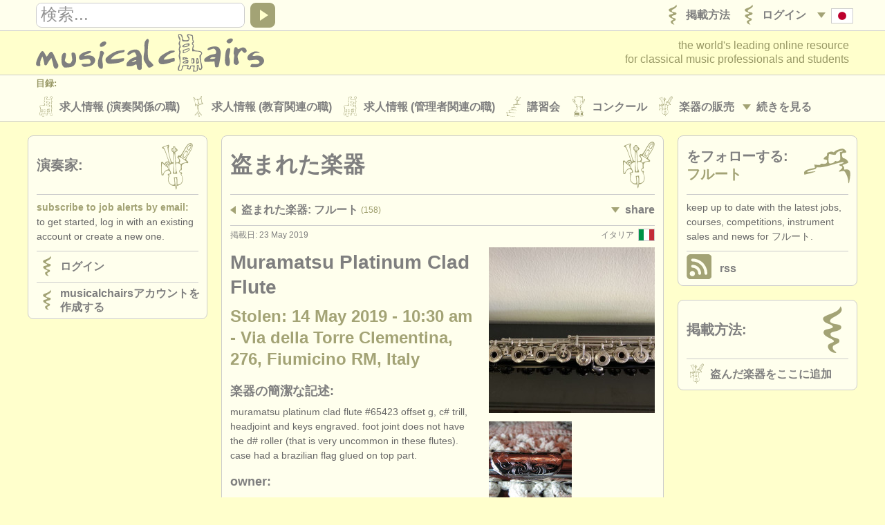

--- FILE ---
content_type: text/html; charset=UTF-8
request_url: https://www.musicalchairs.info/jp/stolen/882?ref=2
body_size: 9054
content:
<!doctype html>
<html lang="jp">
<head>
<meta charset="utf-8">
<meta http-equiv="X-UA-Compatible" content="IE=edge">
<meta name="viewport" content="width=device-width, initial-scale=1, user-scalable=no">
<title>盗まれた楽器: Muramatsu Platinum Clad Flute</title>
<meta name="description" content="盗まれた楽器 - 叙述: Muramatsu Platinum Clad Flute #65423 Offset G, C# trill, headjoint and keys engraved. Foot joint does not have the D# roller (that is very uncommon in these flutes). Case had a Brazilian flag glued&hellip;">
<meta property="og:type" content="article">
<meta property="og:title" content="盗まれた楽器: Muramatsu Platinum Clad Flute">
<meta property="og:description" content="盗まれた楽器 - 叙述: Muramatsu Platinum Clad Flute #65423 Offset G, C# trill, headjoint and keys engraved. Foot joint does not have the D# roller (that is very uncommon in these flutes). Case had a Brazilian flag glued&hellip;">
<meta property="og:url" content="https://www.musicalchairs.info/jp/stolen/882">
<meta property="og:image" content="https://www.musicalchairs.info/mast_images/m_srcset.php?img=stolen_photos/fc9ae995f4e32d7ad876f2c5a0697e74.jpg&amp;sec=st&amp;cvs=share">
<meta property="og:image:width" content="800">
<meta property="og:image:height" content="600">
<meta property="og:site_name" content="musicalchairs"/>
<meta property="fb:admins" content="545094121">
<meta property="fb:app_id" content="452534198157229" />
<meta name="theme-color" content="#ffffff">
<link rel="apple-touch-icon" sizes="180x180" href="/apple-touch-icon.png">
<link rel="icon" type="image/png" sizes="32x32" href="/favicon-32x32.png">
<link rel="icon" type="image/png" sizes="16x16" href="/favicon-16x16.png">
<link rel="manifest" href="/site.webmanifest">
<link rel="mask-icon" href="/safari-pinned-tab.svg" color="#5bbad5"><link rel="alternate" type="application/rss+xml" href="https://www.musicalchairs.info/rss/jp/flute" title="フルート" /><meta name="msapplication-TileColor" content="#da532c">
<meta name="theme-color" content="#ffffff">
<link rel="alternate" hreflang="x-default" href="https://www.musicalchairs.info/stolen/882" />
<link rel="alternate" hreflang="en" href="https://www.musicalchairs.info/stolen/882" />
<link rel="alternate" hreflang="fr" href="https://www.musicalchairs.info/fr/stolen/882" />
<link rel="alternate" hreflang="de" href="https://www.musicalchairs.info/de/stolen/882" />
<link rel="alternate" hreflang="it" href="https://www.musicalchairs.info/it/stolen/882" />
<link rel="alternate" hreflang="es" href="https://www.musicalchairs.info/es/stolen/882" />
<link rel="alternate" hreflang="ja" href="https://www.musicalchairs.info/jp/stolen/882" />
<link rel="canonical" href="https://www.musicalchairs.info/stolen/882" />
<base href="https://www.musicalchairs.info/">
<script async src="https://www.googletagmanager.com/gtag/js?id=G-WXZ2RKC4J7"></script>
<script>
window.dataLayer = window.dataLayer || [];
function gtag(){dataLayer.push(arguments);}
gtag('js', new Date());
gtag('config', 'G-WXZ2RKC4J7');
</script>
<link rel="stylesheet" href="cache_frontend/css/mastint.1406.css" media="all" />
<script src="cache_frontend/js/mastint.1406.js"></script>
<script src="js/mch/main/mast.1406.js"></script>
<script src="vendor/tinymce/tinymce/tinymce.min.1406.js"></script>
</head>
<body data-post-section="st" data-post-id="882" class="mast rqm_get no-mainnav section-st single-post nofocus">
<script type="application/ld+json">
{
"@context" : "http:\/\/schema.org",
"@type" : "WebPage",
"url" : "https:\/\/www.musicalchairs.info\/jp\/stolen\/882",
"breadcrumb" : "\u76d7\u307e\u308c\u305f\u697d\u5668 > Flute Family > Muramatsu Platinum Clad Flute"
}
</script>
<header class="custardback" id="page_header">

<div id="top_nav">
<div class="menu_body_closed" id="search_view">
<div class="page_col">
<div class="top_nav_row">
<div id="top_search">

<div class="menu_item" id="search_open">
<a href="javascript:void(0);" onclick="open_search();" tabindex="-1">
<div class="open_icon_inner">
<div class="menu_item_col">
<div class="down_arrow" id="search_open_icon">
<div></div>
</div>
</div>
<div class="menu_item_col">
<svg><use href="images/mast/svg/nav.svg#search"></use></svg>
</div>
</div>
</a>
</div>
<form method="get" action="https://www.musicalchairs.info/jp/search" id="search_form">
<div id="search_field">
<label for="search_query" class="hide_element">検索</label>
<input name="q" id="search_query" type="text" value="" onFocus="focus_search()">
</div>
<a href="javascript:{}" id="search_submit" onClick="submit_search()">
<div id="search_icon">
<div></div>
</div>
</a>
</form>
</div>
<nav>
<ul class="menu_auto">
<li class="menu_item" id="lang_nav_head">
<a href="javascript:void(0);" onclick="open_menu('lang_nav');" tabindex="-1">
<div class="menu_item_col menu_shim_left">
<div class="down_arrow" id="lang_nav_more_icon">
<div></div>
</div>
</div>
<div class="menu_item_col">
<div class="lang_more_item">
<div class="lang_more_flag">
<img src="images/flags/32/JP.png" alt="日本語">
</div>
</div>
</div>
</a>
</li>

<li class="menu_item">
<a href="https://www.musicalchairs.info/jp/login">
<div class="menu_item_inner">

<div class="menu_item_col">
<svg class="sec_icon_shim"><use href="images/mast/svg/sec.svg#lo"></use></svg>
</div>
<div class="menu_item_col">
<div class="menu_item_name"><span>ログイン</span></div>

</div>
</div>
</a>
</li>
<li class="menu_item">
<a href="https://www.musicalchairs.info/jp/publish">
<div class="menu_item_inner">

<div class="menu_item_col">
<svg class="sec_icon_shim"><use href="images/mast/svg/sec.svg#pu"></use></svg>
</div>
<div class="menu_item_col">
<div class="menu_item_name"><span>掲載方法</span></div>

</div>
</div>
</a>
</li>
</ul>
</nav>
</div>
</div>
</div>
<div class="page_col">
<div class="menu_drop_closed" id="lang_nav_view">
<nav>
<ul id="lang_nav_body">

<li class="lang_menu_item">
<a href="https://www.musicalchairs.info/stolen/882">
<div class="lang_menu_flag">
<img src="images/flags/32/EN.png" alt="English">
</div>
</a>
</li>
<li class="lang_menu_item">
<a href="https://www.musicalchairs.info/fr/stolen/882">
<div class="lang_menu_flag">
<img src="images/flags/32/FR.png" alt="Fran&ccedil;ais">
</div>
</a>
</li>
<li class="lang_menu_item">
<a href="https://www.musicalchairs.info/de/stolen/882">
<div class="lang_menu_flag">
<img src="images/flags/32/DE.png" alt="Deutsch">
</div>
</a>
</li>
<li class="lang_menu_item">
<a href="https://www.musicalchairs.info/it/stolen/882">
<div class="lang_menu_flag">
<img src="images/flags/32/IT.png" alt="Italiano">
</div>
</a>
</li>
<li class="lang_menu_item">
<a href="https://www.musicalchairs.info/es/stolen/882">
<div class="lang_menu_flag">
<img src="images/flags/32/ES.png" alt="Espa&ntilde;ol">
</div>
</a>
</li>
<li class="lang_menu_item">
<a href="https://www.musicalchairs.info/jp/stolen/882">
<div class="lang_menu_flag">
<img src="images/flags/32/JA.png" alt="">
</div>
</a>
</li>
</ul>
</nav>
</div>
<div class="menu_drop_closed" id="user_nav_view">
<nav>
<ul id="user_nav_body">

</ul>
</nav>
</div>
</div>
</div>
<div class="page_col">
<div class="tab_100">

<a href="https://www.musicalchairs.info/jp/" id="header_logo">
<svg><use href="images/mast/svg/nav.svg#name"></use></svg>
</a>
<div id="strapline">

<span id="strapline_prefix">the world&#039;s leading online resource<br></span>
for classical music professionals and students
</div>
</div>
</div>

<div id="header_nav">
<div class="menu_main_closed" id="header_nav_view">
<div class="menu_open">
<a href="javascript:void(0);" onclick="open_menu('header_nav');" tabindex="-1">
<div class="menu_item_inner">
<div class="menu_item_col">
<div class="menu_item_closed" id="header_nav_menu_icon">
<div></div><div></div><div></div>
</div>
</div>
<div class="menu_item_col">
<div class="menu_item_name"><span>Sections</span></div>
</div>
</div>
</a>
</div>
<div class="menu_row">
<div class="page_col">
<div class="menu_head">
<div class="menu_name">
目録:
</div>
</div>
<div class="menu_body">
<div class="menu_col">
<div class="menu_item menu_more_copy" id="header_nav_more_copy"></div>

<nav>
<ul class="menu_auto_grid_2">

<li class="menu_item">
<a href="https://www.musicalchairs.info/jp/jobs">
<div class="menu_item_inner">

<div class="menu_item_col">
<svg class="sec_icon_shim"><use href="images/mast/svg/sec.svg#pj"></use></svg>
</div>
<div class="menu_item_col">
<div class="menu_item_name"><span>求人情報 (演奏関係の職)</span></div>

</div>
</div>
</a>
</li>
<li class="menu_item">
<a href="https://www.musicalchairs.info/jp/teaching-jobs">
<div class="menu_item_inner">

<div class="menu_item_col">
<svg class="sec_icon_shim"><use href="images/mast/svg/sec.svg#tj"></use></svg>
</div>
<div class="menu_item_col">
<div class="menu_item_name"><span>求人情報 (教育関連の職)</span></div>

</div>
</div>
</a>
</li>
<li class="menu_item">
<a href="https://www.musicalchairs.info/jp/admin-jobs">
<div class="menu_item_inner">

<div class="menu_item_col">
<svg class="sec_icon_shim"><use href="images/mast/svg/sec.svg#aj"></use></svg>
</div>
<div class="menu_item_col">
<div class="menu_item_name"><span>求人情報 (管理者関連の職)</span></div>

</div>
</div>
</a>
</li>
<li class="menu_item">
<a href="https://www.musicalchairs.info/jp/courses">
<div class="menu_item_inner">

<div class="menu_item_col">
<svg class="sec_icon_shim"><use href="images/mast/svg/sec.svg#co"></use></svg>
</div>
<div class="menu_item_col">
<div class="menu_item_name"><span>講習会</span></div>

</div>
</div>
</a>
</li>
<li class="menu_item">
<a href="https://www.musicalchairs.info/jp/competitions">
<div class="menu_item_inner">

<div class="menu_item_col">
<svg class="sec_icon_shim"><use href="images/mast/svg/sec.svg#cp"></use></svg>
</div>
<div class="menu_item_col">
<div class="menu_item_name"><span>コンクール</span></div>

</div>
</div>
</a>
</li>
<li class="menu_item">
<a href="https://www.musicalchairs.info/jp/sales">
<div class="menu_item_inner">

<div class="menu_item_col">
<svg class="sec_icon_shim"><use href="images/mast/svg/sec.svg#sa"></use></svg>
</div>
<div class="menu_item_col">
<div class="menu_item_name"><span>楽器の販売</span></div>

</div>
</div>
</a>
</li>
<li class="menu_item">
<a href="https://www.musicalchairs.info/jp/stolen">
<div class="menu_item_inner">

<div class="menu_item_col">
<svg class="sec_icon_shim"><use href="images/mast/svg/sec.svg#st"></use></svg>
</div>
<div class="menu_item_col">
<div class="menu_item_name"><span>盗まれた楽器</span></div>

</div>
</div>
</a>
</li>
</ul>
</nav>
</div>
<div class="menu_col">
<div class="menu_item menu_more" id="header_nav_more">
<a href="javascript:void(0);" onclick="open_menu('header_nav');" tabindex="-1">
<div class="menu_item_col">
<div class="down_arrow" id="header_nav_more_icon">
<div></div>
</div>
</div>
<div class="menu_item_col menu_more_shim">
<div class="menu_item_name"><span>
続きを見る
</span></div>
</div>
</a>
</div>
</div>
</div>
</div>
</div>

<div class="menu_row">
<div class="page_col">

<div class="menu_head border_top">
<div class="menu_name">ディレクトリー:</div>
</div>
<div class="menu_body">

<nav>
<ul class="menu_auto_grid_2">

<li class="menu_item">
<a href="https://www.musicalchairs.info/jp/orchestras">
<div class="menu_item_inner">

<div class="menu_item_col">
<svg class="sec_icon_wide_shim"><use href="images/mast/svg/sec.svg#or"></use></svg>
</div>
<div class="menu_item_col">
<div class="menu_item_name"><span>オーケストラ</span></div>

</div>
</div>
</a>
</li>
<li class="menu_item">
<a href="https://www.musicalchairs.info/jp/conservatoires">
<div class="menu_item_inner">

<div class="menu_item_col">
<svg class="sec_icon_wide_shim"><use href="images/mast/svg/sec.svg#cv"></use></svg>
</div>
<div class="menu_item_col">
<div class="menu_item_name"><span>音楽学校</span></div>

</div>
</div>
</a>
</li>
<li class="menu_item">
<a href="https://www.musicalchairs.info/jp/youthorchestras">
<div class="menu_item_inner">

<div class="menu_item_col">
<svg class="sec_icon_wide_shim"><use href="images/mast/svg/sec.svg#yo"></use></svg>
</div>
<div class="menu_item_col">
<div class="menu_item_name"><span>ユース　オーケストラ</span></div>

</div>
</div>
</a>
</li>
</ul>
</nav>
</div>
</div>
</div>
<div class="menu_row">
<div class="page_col">

<div class="menu_head border_top">
<div class="menu_name">musicalchairs:</div>
</div>
<div class="menu_body">

<nav>
<ul class="menu_auto_grid_2">

<li class="menu_item">
<a href="https://www.musicalchairs.info/jp/about/">
<div class="menu_item_inner">

<div class="menu_item_col">
<svg class="sec_icon_shim"><use href="images/mast/svg/sec.svg#ab"></use></svg>
</div>
<div class="menu_item_col">
<div class="menu_item_name"><span>musicalchairsについて</span></div>

</div>
</div>
</a>
</li>
<li class="menu_item">
<a href="https://www.musicalchairs.info/jp/contact">
<div class="menu_item_inner">

<div class="menu_item_col">
<svg class="sec_icon_shim"><use href="images/mast/svg/sec.svg#ct"></use></svg>
</div>
<div class="menu_item_col">
<div class="menu_item_name"><span>お問い合わせ</span></div>

</div>
</div>
</a>
</li>
<li class="menu_item">
<a href="https://www.musicalchairs.info/jp/feeds">
<div class="menu_item_inner">

<div class="menu_item_col">
<svg class="sec_icon_shim"><use href="images/mast/svg/sec.svg#rs"></use></svg>
</div>
<div class="menu_item_col">
<div class="menu_item_name"><span>RSS Feeds</span></div>

</div>
</div>
</a>
</li>
<li class="menu_item">
<a href="https://www.musicalchairs.info/jp/news">
<div class="menu_item_inner">

<div class="menu_item_col">
<svg class="sec_icon_shim"><use href="images/mast/svg/sec.svg#ne"></use></svg>
</div>
<div class="menu_item_col">
<div class="menu_item_name"><span>クラシック音楽ニュース</span></div>

</div>
</div>
</a>
</li>
</ul>
</nav>
</div>
</div>
</div>
<div class="menu_row">
<div class="page_col">

<div class="menu_head border_top">
<div class="menu_name">出版社:</div>
</div>
<div class="menu_body">

<nav>
<ul class="menu_auto_grid_2">

<li class="menu_item">
<a href="https://www.musicalchairs.info/jp/publish">
<div class="menu_item_inner">

<div class="menu_item_col">
<svg class="sec_icon_shim"><use href="images/mast/svg/sec.svg#pu"></use></svg>
</div>
<div class="menu_item_col">
<div class="menu_item_name"><span>掲載方法</span></div>

</div>
</div>
</a>
</li>
<li class="menu_item">
<a href="https://www.musicalchairs.info/help/ats">
<div class="menu_item_inner">

<div class="menu_item_col">
<svg class="sec_icon_shim"><use href="images/mast/svg/sec.svg#pu"></use></svg>
</div>
<div class="menu_item_col">
<div class="menu_item_name"><span>Find out about our <abbr>ATS</abbr></span></div>

</div>
</div>
</a>
</li>
<li class="menu_item">
<a href="https://www.musicalchairs.info/help/ats-faqs">
<div class="menu_item_inner">

<div class="menu_item_col">
<svg class="sec_icon_shim"><use href="images/mast/svg/sec.svg#pu"></use></svg>
</div>
<div class="menu_item_col">
<div class="menu_item_name"><span><abbr>ATS</abbr> FAQ</span></div>

</div>
</div>
</a>
</li>
<li class="menu_item">
<a href="https://www.musicalchairs.info/jp/login">
<div class="menu_item_inner">

<div class="menu_item_col">
<svg class="sec_icon_shim"><use href="images/mast/svg/sec.svg#lo"></use></svg>
</div>
<div class="menu_item_col">
<div class="menu_item_name"><span>ログイン</span></div>

</div>
</div>
</a>
</li>
</ul>
</nav>
</div>
</div>
</div>
</div>
</div>
</header>

<main id="main" class="custardback">
<div class="page_col">

<div id="main_both">

<div class="primary" id="primain_col">


<script type="application/ld+json">
{

"@context" : "http:\/\/schema.org",
"@type" : "Thing",
"url" : "https:\/\/www.musicalchairs.info\/jp\/stolen\/882",
"name" : "Muramatsu Platinum Clad Flute",
"description" : "Muramatsu Platinum Clad Flute #65423\r\nOffset G, C# trill, headjoint and keys engraved. Foot joint does not have the D# roller (that is very uncommon in these flutes). Case had a Brazilian flag glued on top part.",
"image" : "https://www.musicalchairs.info/mast_images/m_srcset.php?img=stolen_photos%2Ffc9ae995f4e32d7ad876f2c5a0697e74.jpg&sec=st&cvs=share"
}
</script>
<div class="box_outer">
<div class="box_head">
<div class="box_head_col">
<div class="box_head_text">
<h4>盗まれた楽器</h4>
</div>
</div>
<div class="box_head_col align_right">
<svg><use href="images/mast/svg/sec.svg#st"></use></svg>
</div>
</div>
<div class="box_body">



<div class="box_break border_top"></div>
<div class="menu_body_closed" id="post_nav_view">
<div class="menu_row">
<nav class="tab_100">
<ul class="row_100">

<li class="menu_item col_75">
<a href="https://www.musicalchairs.info/jp/flute/stolen">
<div class="menu_item_inner">

<div class="menu_item_col">
<div class="left_arrow">
<div></div>
</div>
</div>
<div class="menu_item_col">
<div class="menu_item_name"><span>盗まれた楽器: フルート</span></div>

<div class="menu_item_info">
(158)
</div>
</div>
</div>
</a>
</li>
<li class="col_25">
<div class="menu_item float_right">
<a href="javascript:void(0);" onclick="open_menu('post_nav');">
<div class="menu_item_col">
<div class="down_arrow" id="post_nav_more_icon">
<div></div>
</div>
</div>
<div class="menu_item_col post_more_shim">
<div class="menu_item_name"><span>Share</span></div>
</div>
</a>
</div>
</li>
</ul>
</nav>
</div>
<div class="menu_row">
<nav>
<ul class="share_menu">

<li class="share_menu_item">
<a href="https://www.facebook.com/dialog/feed?app_id=452534198157229&display=popup&caption=musicalchairs.info&redirect_uri=https://www.musicalchairs.info/jp/stolen/882&link=https://www.musicalchairs.info/jp/stolen/882" title="Facebook">
<div class="share_menu_icon">
<svg class="fb_color"><use href="images/mast/svg/nav.svg#fb"></use></svg>
</div>
</a>
</li>
<li class="share_menu_item">
<a href="https://twitter.com/intent/tweet?text=%E7%9B%97%E3%81%BE%E3%82%8C%E3%81%9F%E6%A5%BD%E5%99%A8%3A+Muramatsu+Platinum+Clad+Flute&url=https://www.musicalchairs.info/jp/stolen/882" target="_blank" title="Twitter">
<div class="share_menu_icon">
<svg class="tw_color"><use href="images/mast/svg/nav.svg#tw"></use></svg>
</div>
</a>
</li>
<li class="share_menu_item">
<a href="https://www.linkedin.com/shareArticle?mini=true&&url=https://www.musicalchairs.info/jp/stolen/882&title=%E7%9B%97%E3%81%BE%E3%82%8C%E3%81%9F%E6%A5%BD%E5%99%A8%3A+Muramatsu+Platinum+Clad+Flute&summary=Muramatsu+Platinum+Clad+Flute+%2365423+Offset+G%2C+C%23+trill%2C+headjoint+and+keys+engraved.+Foot+joint+does+not+have+the+D%23+roller+%28that+is+very+uncommon+in+these+flutes%29.+Case+had+a+Brazilian+flag+glued%E2%80%A6&source=musicalchairs" target="_blank" title="LinkedIn">
<div class="share_menu_icon">
<svg class="li_color"><use href="images/mast/svg/nav.svg#li"></use></svg>
</div>
</a>
</li>
<li class="share_menu_item">
<a href="mailto:?subject=%E7%9B%97%E3%81%BE%E3%82%8C%E3%81%9F%E6%A5%BD%E5%99%A8%3A%20Muramatsu%20Platinum%20Clad%20Flute&amp;body=https://www.musicalchairs.info/jp/stolen/882" title="Email">
<div class="share_menu_icon">
<svg class="em_color"><use href="images/mast/svg/nav.svg#em"></use></svg>
</div>
</a>
</li>
</ul>
</nav>
</div>
</div>

<div class="details">
<div class="post_item_inner">
<div class="post_item_head border_top">
<div class="post_item_flag"><img src="images/flags/24/IT.png" alt="イタリア"></div>
<div class="post_item_location preserve_case">イタリア</div>
<div class="post_item_date output-date">掲載日: 23 May 2019</div>
<div class="clear_both"></div>
</div>
<div class="post_item_body">


<div class="gallery_col">
<div class="gallery_row_lrg">

<div class="post_image_th_lrg">
<a href="https://www.musicalchairs.info/mast_images/m_srcset.php?img=stolen_photos%2Ffc9ae995f4e32d7ad876f2c5a0697e74.jpg&sec=sa&cvs=share" data-lightbox="instrument-photos" data-title="" class="click">
<img src="mast_images/m_srcset.php?img=stolen_photos/fc9ae995f4e32d7ad876f2c5a0697e74.jpg&sec=st&cvs=post" alt="Muramatsu Platinum Clad Flute," class="">
</a>
</div>
</div>

<div class="gallery_row_med">

<div class="post_image_th_med">
<a href="https://www.musicalchairs.info/mast_images/m_srcset.php?img=stolen_photos%2F379bdba4d64a22768accbcfa829ab07e.jpg&sec=sa&cvs=share" data-lightbox="instrument-photos" data-title="" class="click">
<img src="mast_images/m_srcset.php?img=stolen_photos/379bdba4d64a22768accbcfa829ab07e.jpg&sec=st&cvs=list" alt="Muramatsu Platinum Clad Flute, ," class="">
</a>
</div>
</div>

<div class="caption_row">
(Click images to enlarge)
</div>
</div>
<div class="post_item_name preserve_case"><h1>Muramatsu Platinum Clad Flute</h1></div>
<div class="post_item_info preserve_case"><h2>Stolen: 14 May 2019 - 10:30 am - Via della Torre Clementina, 276, Fiumicino RM, Italy</h2></div>


<div class="post_content_subhead">
楽器の簡潔な記述:
</div>
<div class="post_item_desc">
Muramatsu Platinum Clad Flute #65423
Offset G, C# trill, headjoint and keys engraved. Foot joint does not have the D# roller (that is very uncommon in these flutes). Case had a Brazilian flag glued on top part.
</div>

<div class="post_content_subhead">
Owner:
</div>
<div class="post_content_seller preserve_case">
Danilo Mezzadri<br>Tel: <strong>+15172813202</strong>
</div>
<div class="email_button_row">

<a href="javascript:void(0);" onclick="open_enq()" class="button_link_off" id="enq_nav">
<div class="post_button_outer">
<div class="post_button_inner dark_button">
<div class="post_button_name"><span>Email owner</span></div>
<div class="post_button_icon"><div class="button_down_arrow"><div></div></div></div>
</div>
</div>
</a>
</div>

<a name="enquire"></a>
<div class="tab_closed" id="enq_tab">
<div class="enquiry_top">
<div id="enquiry_form" class="generic-content-container pad_html">
<form id="enquiry" action="process/enquiry.php" method="post">

<div><label for="contact_name">お名前:</label><br /><input id="contact_name" name="contact_name" type="text" value="" class="required" /></div><div><label for="contact_country">Your Country:</label><br />
<select id="contact_country" name="contact_country" class="country-dropdown required"><option value="">選んでください</option><option value="is" >アイスランド</option><option value="ie" >アイルランド</option><option value="az" >アゼルバイジャン</option><option value="ax" >アフガニスタン</option><option value="af" >アフガニスタン</option><option value="as" >アメリカンサモア</option><option value="us" >アメリカ合衆国</option><option value="ae" >アラブ首長国連邦</option><option value="dz" >アルジェリア</option><option value="ar" >アルゼンチン</option><option value="aw" >アルバ(オランダ自治領)</option><option value="al" >アルバニア</option><option value="am" >アルメニア</option><option value="ai" >アンギラ(イギリス属領)</option><option value="ao" >アンゴラ</option><option value="ag" >アンティグァ・バーブーダ</option><option value="ye" >イエメン</option><option value="gb" >イギリス</option><option value="io" >イギリスインド洋領</option><option value="il" >イスラエル</option><option value="it" >イタリア</option><option value="iq" >イラク</option><option value="ir" >イラン</option><option value="in" >インド</option><option value="id" >インドネシア</option><option value="ug" >ウガンダ</option><option value="ua" >ウクライナ</option><option value="uz" >ウズベキスタン</option><option value="uy" >ウルグアイ</option><option value="ec" >エクアドル</option><option value="eg" >エジプト</option><option value="ee" >エストニア</option><option value="et" >エチオピア</option><option value="er" >エリトリア</option><option value="sv" >エルサルバドル</option><option value="om" >オマーン</option><option value="nl" >オランダ</option><option value="an" >オランダ領アンティル</option><option value="au" >オーストラリア</option><option value="at" >オーストリア</option><option value="kz" >カザフスタン</option><option value="qa" >カタール</option><option value="ca" >カナダ</option><option value="cm" >カメルーン</option><option value="kh" >カンボジア</option><option value="cv" >カーボベルデ</option><option value="gy" >ガイアナ</option><option value="ga" >ガボン</option><option value="gm" >ガンビア</option><option value="gh" >ガーナ</option><option value="gg" >ガーンジー</option><option value="cy" >キプロス</option><option value="cu" >キューバ</option><option value="ki" >キリバス</option><option value="kg" >キルギスタン</option><option value="gn" >ギニア</option><option value="gw" >ギニアビサオ</option><option value="gr" >ギリシャ</option><option value="kw" >クウェート</option><option value="ck" >クック諸島(ニュージーランド自治領)</option><option value="cx" >クリスマス諸島</option><option value="hr" >クロアチア</option><option value="gt" >グアテマラ</option><option value="gp" >グアドループ(仏領)</option><option value="gu" >グアム(米領)</option><option value="gl" >グリーンランド</option><option value="ge" >グルジア</option><option value="gd" >グレナダ</option><option value="ky" >ケイマン諸島(英領)</option><option value="ke" >ケニア</option><option value="cc" >ココス諸島(オーストラリア領)</option><option value="cr" >コスタリカ</option><option value="km" >コモロ</option><option value="co" >コロンビア</option><option value="cg" >コンゴ</option><option value="cd" >コンゴ民主共和国(旧ザイール)</option><option value="ci" >コートジボアール</option><option value="sa" >サウジアラビア</option><option value="gs" >サウスジョージア島・サウスサンドイッチ島(英領)</option><option value="st" >サントメ・プリンシペ</option><option value="pm" >サンピエール・ミクロン諸島(フランス海外領土)</option><option value="sm" >サンマリノ</option><option value="bl" >サン・バルテルミー島</option><option value="mf" >サン・マルタン島</option><option value="zm" >ザンビア</option><option value="sl" >シエラレオネ</option><option value="sy" >シリア</option><option value="sg" >シンガポール</option><option value="dj" >ジブチ</option><option value="gi" >ジブラルタル(英領)</option><option value="jm" >ジャマイカ</option><option value="je" >ジャージー</option><option value="zw" >ジンバブエ</option><option value="ch" >スイス</option><option value="se" >スウェーデン</option><option value="sj" >スバールバル・ヤンマイエン島(ノルウェー領)</option><option value="es" >スペイン</option><option value="sr" >スリナム</option><option value="lk" >スリランカ</option><option value="sk" >スロバキア</option><option value="si" >スロベニア</option><option value="sz" >スワジランド</option><option value="sd" >スーダン</option><option value="sc" >セイシェル</option><option value="sn" >セネガル</option><option value="rs" >セルビア</option><option value="kn" >セントクリストファー・ネイビス</option><option value="vc" >セントビンセントおよびグレナディーン諸島</option><option value="sh" >セントヘレナ島(英領)</option><option value="lc" >セントルシア</option><option value="so" >ソマリア</option><option value="sb" >ソロモン諸島</option><option value="th" >タイ</option><option value="tj" >タジキスタン</option><option value="tz" >タンザニア</option><option value="tc" >タークス諸島・カイコス諸島(英領)</option><option value="cz" >チェコ</option><option value="td" >チャド</option><option value="tn" >チュニジア</option><option value="cl" >チリ</option><option value="tv" >ツバル</option><option value="dk" >デンマーク</option><option value="tk" >トケラウ(ニュージーランド自治領)</option><option value="tt" >トリニダード・トバゴ</option><option value="tm" >トルクメニスタン</option><option value="tr" >トルコ</option><option value="to" >トンガ</option><option value="tg" >トーゴ</option><option value="de" >ドイツ</option><option value="dm" >ドミニカ</option><option value="do" >ドミニカ共和国</option><option value="ng" >ナイジェリア</option><option value="nr" >ナウル</option><option value="na" >ナミビア</option><option value="nu" >ニウエ(ニュージーランド自治領)</option><option value="ni" >ニカラグア</option><option value="ne" >ニジェール</option><option value="nc" >ニューカレドニア(仏領)</option><option value="nz" >ニュージーランド</option><option value="np" >ネパール</option><option value="no" >ノルウェー</option><option value="nf" >ノーフォーク諸島(オーストラリア領)</option><option value="ht" >ハイチ</option><option value="hu" >ハンガリー</option><option value="hm" >ハード・マクドナルド諸島</option><option value="va" >バチカン市国</option><option value="vu" >バヌアツ</option><option value="bs" >バハマ</option><option value="bb" >バルバドス</option><option value="bd" >バングラデシュ</option><option value="bm" >バーミューダ(英領)</option><option value="bh" >バーレーン</option><option value="pk" >パキスタン</option><option value="pa" >パナマ</option><option value="pg" >パプアニューギニア</option><option value="pw" >パラオ</option><option value="py" >パラグアイ</option><option value="ps" >パレスチナ</option><option value="pn" >ピトケアン諸島(英領)</option><option value="fj" >フィジー</option><option value="ph" >フィリピン</option><option value="fi" >フィンランド</option><option value="fo" >フェロー諸島(デンマーク領)</option><option value="fk" >フォークランド諸島</option><option value="fr" >フランス</option><option value="gf" >フランス領ギニア</option><option value="pf" >フランス領ポリネシア</option><option value="br" >ブラジル</option><option value="bg" >ブルガリア</option><option value="bf" >ブルキナファソ</option><option value="bn" >ブルネイ</option><option value="bi" >ブルンジ</option><option value="bt" >ブータン</option><option value="bv" >ブーベ島(ノルウェー領)</option><option value="pr" >プエルトリコ</option><option value="vn" >ベトナム</option><option value="bj" >ベナン</option><option value="ve" >ベネズエラ</option><option value="by" >ベラルーシ</option><option value="bz" >ベリーズ</option><option value="be" >ベルギー</option><option value="pe" >ペルー</option><option value="hn" >ホンジュラス</option><option value="ba" >ボスニア・ヘルツェゴビナ</option><option value="bw" >ボツワナ</option><option value="bo" >ボリビア</option><option value="pt" >ポルトガル</option><option value="pl" >ポーランド</option><option value="mo" >マカオ</option><option value="mk" >マケドニア</option><option value="mg" >マダガスカル</option><option value="yt" >マヨット島(仏領)</option><option value="mw" >マラウイ</option><option value="ml" >マリ</option><option value="mt" >マルタ</option><option value="mq" >マルチニーク(フランス海外県)</option><option value="my" >マレーシア</option><option value="im" >マン島</option><option value="mh" >マーシャル諸島(米自由連合)</option><option value="fm" >ミクロネシア(米自由連合)</option><option value="mm" >ミャンマー</option><option value="mx" >メキシコ</option><option value="mz" >モザンビーク</option><option value="mc" >モナコ</option><option value="mv" >モルディブ</option><option value="md" >モルドバ</option><option value="ma" >モロッコ</option><option value="mn" >モンゴル</option><option value="me" >モンテネグロ</option><option value="ms" >モントセラト(英領)</option><option value="mu" >モーリシャス</option><option value="mr" >モーリタニア</option><option value="jo" >ヨルダン</option><option value="la" >ラオス</option><option value="lv" >ラトビア</option><option value="lt" >リトアニア</option><option value="li" >リヒテンシュタイン</option><option value="ly" >リビア</option><option value="lr" >リベリア</option><option value="lu" >ルクセンブルク</option><option value="rw" >ルワンダ</option><option value="ro" >ルーマニア</option><option value="ls" >レソト</option><option value="lb" >レバノン</option><option value="re" >レユニオン島(仏領)</option><option value="ru" >ロシア連邦</option><option value="wf" >ワリスフツナ諸島(仏領)</option><option value="cn" >中国</option><option value="cf" >中央アフリカ共和国</option><option value="tf" >仏南方領</option><option value="mp" >北マリアナ諸島</option><option value="za" >南アフリカ共和国</option><option value="aq" >南極</option><option value="tw" >台湾</option><option value="kr" >大韓民国</option><option value="jp" >日本</option><option value="kp" >朝鮮民主主義人民共和国</option><option value="tl" >東ティモール</option><option value="um" >米島嶼部(ミッドウェー、ジョンストン、ウェーク諸島)</option><option value="vi" >米領バージン諸島</option><option value="vg" >英領バージン諸島</option><option value="eh" >西サハラ</option><option value="ws" >西サモア</option><option value="gq" >赤道ギニア</option><option value="hk" >香港</option><option value="ad" >﻿アンドラ</option></select></div><div><label for="contact_email">Eメール　アドレス:</label><br /><input id="contact_email" name="contact_email" type="email" value="" class="required" /></div><div><label for="contact_email2">Eメールアドレス確認入力:</label><br /><input id="contact_email2" name="contact_email2" type="email" value="" class="required contact_email-match" /></div><div><label for="contact_phone">電話番号: <span class="optional-label">(任意)</span></label><br /><input id="contact_phone" name="contact_phone" type="tel" value="" class="" /></div><div><label for="contact_message">メッセージ:</label><br /><textarea rows="5" cols="67" id="contact_message" name="contact_message" class="required"></textarea></div>
<div id="recaptcha-nocaptcha">
<script src="https://www.google.com/recaptcha/api.js" async defer></script>
<div class="g-recaptcha" data-sitekey="6Lef0AoAAAAAALZUcxwgRF9XPk_XsgmcYxplAs7K"></div>
</div>

<div class="submit">
<input id="section" name="section" type="hidden" value="st" />
<input id="id" name="id" type="hidden" value="882" />
<input id="submit" class="button" name="submit" type="submit" value="Send" />
</div>

</form>

</div>
</div>
</div>

<div class="post_disclaimer border_top">

<div class="post_disclaimer">
Whilst musicalchairs makes every effort to ensure that the information listed IS accurate, fair AND genuine, we cannot take responsibility if it transpires that an advert has misled.
</div>
</div>
<div class="clear_both"></div>
</div>
</div>

<!--applyform_html-->
</div>



</div>
</div>
</div>

<aside class="sidebar" id="relmain_col">


<div class="box_outer">
<div class="box_head">
<div class="box_head_col">
<div class="box_head_text">
<h4>演奏家:</h4>
</div>
</div>
<div class="box_head_col align_right">
<svg class="sec_icon_wide_shim"><use href="images/mast/svg/sec.svg#mu"></use></svg>
</div>
</div>
<div class="box_body">




<div class="box_text border_top"><strong class="gold_text">Subscribe to Job Alerts by email:</strong>
<br>
To get started, log in with an existing account or create a new one.</div>
<div class="box_break border_top"></div>
<nav>
<ul>
<li class="menu_item">
<a href="https://www.musicalchairs.info/jp/login">
<div class="menu_item_inner">

<div class="menu_item_col">
<svg class="sec_icon_shim"><use href="images/mast/svg/sec.svg#pu"></use></svg>
</div>
<div class="menu_item_col">
<div class="menu_item_foot"><span>ログイン</span></div>

</div>
</div>
</a>
</li>
<li class="menu_item">
<a href="https://www.musicalchairs.info/jp/create">
<div class="box_break border_top"></div>
<div class="menu_item_inner">

<div class="menu_item_col">
<svg class="sec_icon_shim"><use href="images/mast/svg/sec.svg#pu"></use></svg>
</div>
<div class="menu_item_col">
<div class="menu_item_foot"><span>musicalchairsアカウントを作成する</span></div>

</div>
</div>
</a>
</li></ul>
</nav>



</div>
</div>
</aside>
</div>
<div id="side_both">

<aside class="sidebar" id="extmain_col">


<div class="box_outer">
<div class="box_head">
<div class="box_head_col">
<div class="box_head_text">
<h4>
をフォローする:<span class="gold_text"> フルート</span>
</h4>
</div>
</div>
<div class="box_head_col align_right">
<svg class="sec_icon_wide_shim"><use href="images/mast/svg/sub_by_id.svg#sub2"></use></svg>
</div>
</div>
<div class="box_body">




<div class="box_text border_top">Keep up to date with the latest Jobs, Courses, Competitions, Instrument Sales and News for フルート.</div>
<div class="box_break "></div>
<nav>
<ul>
<li class="menu_item">
<a href="https://www.musicalchairs.info/rss/jp/flute" target="_blank">
<div class="box_break border_top"></div>
<div class="menu_item_inner">

<div class="menu_item_col">
<div class="share_menu_icon">
<svg class="rs_color"><use href="images/mast/svg/nav.svg#rs"></use></svg>
</div>
</div>
<div class="menu_item_col">
<div class="menu_item_name"><span>RSS</span></div>

</div>
</div>
</a>
</li></ul>
</nav>



</div>
</div>

<div class="box_outer">
<div class="box_head">
<div class="box_head_col">
<div class="box_head_text">
<h4>掲載方法:</h4>
</div>
</div>
<div class="box_head_col align_right">
<svg><use href="images/mast/svg/sec.svg#pu"></use></svg>
</div>
</div>
<div class="box_body">




<div class="box_break border_top"></div>
<nav>
<ul id="publish_nav">
<li class="menu_item">
<a href="https://www.musicalchairs.info/jp/stolen-add">
<div class="menu_item_inner">

<div class="menu_item_col">
<svg class="sec_icon_shim"><use href="images/mast/svg/sec.svg#st"></use></svg>
</div>
<div class="menu_item_col">
<div class="menu_item_foot"><span>盗んだ楽器をここに追加</span></div>

</div>
</div>
</a>
</li></ul>
</nav>



</div>
</div>
</aside>
</div>
</div>
<div class="clear_both"></div>
</main>
<footer class="custardback" id="page_footer">

<div id="footer_nav">
<div class="page_col">
<div class="float_right" id="contact_nav">
<div class="menu_head">
<div class="menu_name float_right">
musicalchairs:
</div>
</div>
<nav class="pad_right">
<ul>

<li class="menu_item">
<a href="https://www.musicalchairs.info/jp/contact">
<div class="menu_item_inner">

<div class="menu_item_col">
<svg class="sec_icon_shim"><use href="images/mast/svg/sec.svg#ct"></use></svg>
</div>
<div class="menu_item_col">
<div class="menu_item_name"><span>お問い合わせ</span></div>

</div>
</div>
</a>
</li>
<li class="menu_item">
<a href="https://www.musicalchairs.info/jp/about/">
<div class="menu_item_inner">

<div class="menu_item_col">
<svg class="sec_icon_shim"><use href="images/mast/svg/sec.svg#ab"></use></svg>
</div>
<div class="menu_item_col">
<div class="menu_item_name"><span>musicalchairsについて</span></div>

</div>
</div>
</a>
</li>
</ul>
</nav>
</div>
<div class="menu_head">
<div class="menu_name">
:
</div>
</div>
<nav class="pad_left">
<ul>

<li class="share_menu_item">
<a href="https://www.facebook.com/musicalchairs.info" target="_blank">
<div class="share_menu_icon">
<svg class="fb_color"><use href="images/mast/svg/nav.svg#fb"></use></svg>
</div>
</a>
</li>
<li class="share_menu_item">
<a href="https://www.linkedin.com/company/musicalchairs" target="_blank">
<div class="share_menu_icon">
<svg class="li_color"><use href="images/mast/svg/nav.svg#li"></use></svg>
</div>
</a>
</li>
<li class="share_menu_item">
<a href="https://www.musicalchairs.info/jp/feeds">
<div class="share_menu_icon">
<svg class="rs_color"><use href="images/mast/svg/nav.svg#rs"></use></svg>
</div>
</a>
</li>
</ul>
</nav>
</div>
</div>
<div class="page_col">
<div id="page_footer_info">
&copy; musicalchairs 2026
<br>registered office: 23 Stockton Road, Chorlton-cum-Hardy, Manchester, M21 9FB, United Kingdom.
<br>company registration number: ​6199692 place of registration: england &amp; wales
<br>compliance notice: ​This site uses cookies to track visitor numbers and activity
<br>for more information on our use of cookies please read our
<a href="https://www.musicalchairs.info/about/privacy" target="_blank">
Privacy policy
</a>
</div>
</div>
</footer>

<script>
var search_prompt = "検索...";
(function(){
load_all_menus();
adjust_nav_head();
load_search('');
load_text();
})();
window.addEventListener('resize', function() {
reset_all_menus();
}, true);
</script>
<link rel="stylesheet" href="js/jQuery/lightbox.min.1406.css" media="all" />
<script src="js/jQuery/lightbox-plus-jquery.min.1406.js"></script>
<script>
(function(i,s,o,g,r,a,m){i['GoogleAnalyticsObject']=r;i[r]=i[r]||function(){
(i[r].q=i[r].q||[]).push(arguments)},i[r].l=1*new Date();a=s.createElement(o),
m=s.getElementsByTagName(o)[0];a.async=1;a.src=g;m.parentNode.insertBefore(a,m)
})(window,document,'script','//www.google-analytics.com/analytics.js','ga');
ga('create', 'UA-2677574-10', 'musicalchairs.info');
ga('send', 'pageview');
</script></body>
</html>

--- FILE ---
content_type: text/html; charset=utf-8
request_url: https://www.google.com/recaptcha/api2/anchor?ar=1&k=6Lef0AoAAAAAALZUcxwgRF9XPk_XsgmcYxplAs7K&co=aHR0cHM6Ly93d3cubXVzaWNhbGNoYWlycy5pbmZvOjQ0Mw..&hl=en&v=PoyoqOPhxBO7pBk68S4YbpHZ&size=normal&anchor-ms=20000&execute-ms=30000&cb=an8akvlsp7ut
body_size: 50469
content:
<!DOCTYPE HTML><html dir="ltr" lang="en"><head><meta http-equiv="Content-Type" content="text/html; charset=UTF-8">
<meta http-equiv="X-UA-Compatible" content="IE=edge">
<title>reCAPTCHA</title>
<style type="text/css">
/* cyrillic-ext */
@font-face {
  font-family: 'Roboto';
  font-style: normal;
  font-weight: 400;
  font-stretch: 100%;
  src: url(//fonts.gstatic.com/s/roboto/v48/KFO7CnqEu92Fr1ME7kSn66aGLdTylUAMa3GUBHMdazTgWw.woff2) format('woff2');
  unicode-range: U+0460-052F, U+1C80-1C8A, U+20B4, U+2DE0-2DFF, U+A640-A69F, U+FE2E-FE2F;
}
/* cyrillic */
@font-face {
  font-family: 'Roboto';
  font-style: normal;
  font-weight: 400;
  font-stretch: 100%;
  src: url(//fonts.gstatic.com/s/roboto/v48/KFO7CnqEu92Fr1ME7kSn66aGLdTylUAMa3iUBHMdazTgWw.woff2) format('woff2');
  unicode-range: U+0301, U+0400-045F, U+0490-0491, U+04B0-04B1, U+2116;
}
/* greek-ext */
@font-face {
  font-family: 'Roboto';
  font-style: normal;
  font-weight: 400;
  font-stretch: 100%;
  src: url(//fonts.gstatic.com/s/roboto/v48/KFO7CnqEu92Fr1ME7kSn66aGLdTylUAMa3CUBHMdazTgWw.woff2) format('woff2');
  unicode-range: U+1F00-1FFF;
}
/* greek */
@font-face {
  font-family: 'Roboto';
  font-style: normal;
  font-weight: 400;
  font-stretch: 100%;
  src: url(//fonts.gstatic.com/s/roboto/v48/KFO7CnqEu92Fr1ME7kSn66aGLdTylUAMa3-UBHMdazTgWw.woff2) format('woff2');
  unicode-range: U+0370-0377, U+037A-037F, U+0384-038A, U+038C, U+038E-03A1, U+03A3-03FF;
}
/* math */
@font-face {
  font-family: 'Roboto';
  font-style: normal;
  font-weight: 400;
  font-stretch: 100%;
  src: url(//fonts.gstatic.com/s/roboto/v48/KFO7CnqEu92Fr1ME7kSn66aGLdTylUAMawCUBHMdazTgWw.woff2) format('woff2');
  unicode-range: U+0302-0303, U+0305, U+0307-0308, U+0310, U+0312, U+0315, U+031A, U+0326-0327, U+032C, U+032F-0330, U+0332-0333, U+0338, U+033A, U+0346, U+034D, U+0391-03A1, U+03A3-03A9, U+03B1-03C9, U+03D1, U+03D5-03D6, U+03F0-03F1, U+03F4-03F5, U+2016-2017, U+2034-2038, U+203C, U+2040, U+2043, U+2047, U+2050, U+2057, U+205F, U+2070-2071, U+2074-208E, U+2090-209C, U+20D0-20DC, U+20E1, U+20E5-20EF, U+2100-2112, U+2114-2115, U+2117-2121, U+2123-214F, U+2190, U+2192, U+2194-21AE, U+21B0-21E5, U+21F1-21F2, U+21F4-2211, U+2213-2214, U+2216-22FF, U+2308-230B, U+2310, U+2319, U+231C-2321, U+2336-237A, U+237C, U+2395, U+239B-23B7, U+23D0, U+23DC-23E1, U+2474-2475, U+25AF, U+25B3, U+25B7, U+25BD, U+25C1, U+25CA, U+25CC, U+25FB, U+266D-266F, U+27C0-27FF, U+2900-2AFF, U+2B0E-2B11, U+2B30-2B4C, U+2BFE, U+3030, U+FF5B, U+FF5D, U+1D400-1D7FF, U+1EE00-1EEFF;
}
/* symbols */
@font-face {
  font-family: 'Roboto';
  font-style: normal;
  font-weight: 400;
  font-stretch: 100%;
  src: url(//fonts.gstatic.com/s/roboto/v48/KFO7CnqEu92Fr1ME7kSn66aGLdTylUAMaxKUBHMdazTgWw.woff2) format('woff2');
  unicode-range: U+0001-000C, U+000E-001F, U+007F-009F, U+20DD-20E0, U+20E2-20E4, U+2150-218F, U+2190, U+2192, U+2194-2199, U+21AF, U+21E6-21F0, U+21F3, U+2218-2219, U+2299, U+22C4-22C6, U+2300-243F, U+2440-244A, U+2460-24FF, U+25A0-27BF, U+2800-28FF, U+2921-2922, U+2981, U+29BF, U+29EB, U+2B00-2BFF, U+4DC0-4DFF, U+FFF9-FFFB, U+10140-1018E, U+10190-1019C, U+101A0, U+101D0-101FD, U+102E0-102FB, U+10E60-10E7E, U+1D2C0-1D2D3, U+1D2E0-1D37F, U+1F000-1F0FF, U+1F100-1F1AD, U+1F1E6-1F1FF, U+1F30D-1F30F, U+1F315, U+1F31C, U+1F31E, U+1F320-1F32C, U+1F336, U+1F378, U+1F37D, U+1F382, U+1F393-1F39F, U+1F3A7-1F3A8, U+1F3AC-1F3AF, U+1F3C2, U+1F3C4-1F3C6, U+1F3CA-1F3CE, U+1F3D4-1F3E0, U+1F3ED, U+1F3F1-1F3F3, U+1F3F5-1F3F7, U+1F408, U+1F415, U+1F41F, U+1F426, U+1F43F, U+1F441-1F442, U+1F444, U+1F446-1F449, U+1F44C-1F44E, U+1F453, U+1F46A, U+1F47D, U+1F4A3, U+1F4B0, U+1F4B3, U+1F4B9, U+1F4BB, U+1F4BF, U+1F4C8-1F4CB, U+1F4D6, U+1F4DA, U+1F4DF, U+1F4E3-1F4E6, U+1F4EA-1F4ED, U+1F4F7, U+1F4F9-1F4FB, U+1F4FD-1F4FE, U+1F503, U+1F507-1F50B, U+1F50D, U+1F512-1F513, U+1F53E-1F54A, U+1F54F-1F5FA, U+1F610, U+1F650-1F67F, U+1F687, U+1F68D, U+1F691, U+1F694, U+1F698, U+1F6AD, U+1F6B2, U+1F6B9-1F6BA, U+1F6BC, U+1F6C6-1F6CF, U+1F6D3-1F6D7, U+1F6E0-1F6EA, U+1F6F0-1F6F3, U+1F6F7-1F6FC, U+1F700-1F7FF, U+1F800-1F80B, U+1F810-1F847, U+1F850-1F859, U+1F860-1F887, U+1F890-1F8AD, U+1F8B0-1F8BB, U+1F8C0-1F8C1, U+1F900-1F90B, U+1F93B, U+1F946, U+1F984, U+1F996, U+1F9E9, U+1FA00-1FA6F, U+1FA70-1FA7C, U+1FA80-1FA89, U+1FA8F-1FAC6, U+1FACE-1FADC, U+1FADF-1FAE9, U+1FAF0-1FAF8, U+1FB00-1FBFF;
}
/* vietnamese */
@font-face {
  font-family: 'Roboto';
  font-style: normal;
  font-weight: 400;
  font-stretch: 100%;
  src: url(//fonts.gstatic.com/s/roboto/v48/KFO7CnqEu92Fr1ME7kSn66aGLdTylUAMa3OUBHMdazTgWw.woff2) format('woff2');
  unicode-range: U+0102-0103, U+0110-0111, U+0128-0129, U+0168-0169, U+01A0-01A1, U+01AF-01B0, U+0300-0301, U+0303-0304, U+0308-0309, U+0323, U+0329, U+1EA0-1EF9, U+20AB;
}
/* latin-ext */
@font-face {
  font-family: 'Roboto';
  font-style: normal;
  font-weight: 400;
  font-stretch: 100%;
  src: url(//fonts.gstatic.com/s/roboto/v48/KFO7CnqEu92Fr1ME7kSn66aGLdTylUAMa3KUBHMdazTgWw.woff2) format('woff2');
  unicode-range: U+0100-02BA, U+02BD-02C5, U+02C7-02CC, U+02CE-02D7, U+02DD-02FF, U+0304, U+0308, U+0329, U+1D00-1DBF, U+1E00-1E9F, U+1EF2-1EFF, U+2020, U+20A0-20AB, U+20AD-20C0, U+2113, U+2C60-2C7F, U+A720-A7FF;
}
/* latin */
@font-face {
  font-family: 'Roboto';
  font-style: normal;
  font-weight: 400;
  font-stretch: 100%;
  src: url(//fonts.gstatic.com/s/roboto/v48/KFO7CnqEu92Fr1ME7kSn66aGLdTylUAMa3yUBHMdazQ.woff2) format('woff2');
  unicode-range: U+0000-00FF, U+0131, U+0152-0153, U+02BB-02BC, U+02C6, U+02DA, U+02DC, U+0304, U+0308, U+0329, U+2000-206F, U+20AC, U+2122, U+2191, U+2193, U+2212, U+2215, U+FEFF, U+FFFD;
}
/* cyrillic-ext */
@font-face {
  font-family: 'Roboto';
  font-style: normal;
  font-weight: 500;
  font-stretch: 100%;
  src: url(//fonts.gstatic.com/s/roboto/v48/KFO7CnqEu92Fr1ME7kSn66aGLdTylUAMa3GUBHMdazTgWw.woff2) format('woff2');
  unicode-range: U+0460-052F, U+1C80-1C8A, U+20B4, U+2DE0-2DFF, U+A640-A69F, U+FE2E-FE2F;
}
/* cyrillic */
@font-face {
  font-family: 'Roboto';
  font-style: normal;
  font-weight: 500;
  font-stretch: 100%;
  src: url(//fonts.gstatic.com/s/roboto/v48/KFO7CnqEu92Fr1ME7kSn66aGLdTylUAMa3iUBHMdazTgWw.woff2) format('woff2');
  unicode-range: U+0301, U+0400-045F, U+0490-0491, U+04B0-04B1, U+2116;
}
/* greek-ext */
@font-face {
  font-family: 'Roboto';
  font-style: normal;
  font-weight: 500;
  font-stretch: 100%;
  src: url(//fonts.gstatic.com/s/roboto/v48/KFO7CnqEu92Fr1ME7kSn66aGLdTylUAMa3CUBHMdazTgWw.woff2) format('woff2');
  unicode-range: U+1F00-1FFF;
}
/* greek */
@font-face {
  font-family: 'Roboto';
  font-style: normal;
  font-weight: 500;
  font-stretch: 100%;
  src: url(//fonts.gstatic.com/s/roboto/v48/KFO7CnqEu92Fr1ME7kSn66aGLdTylUAMa3-UBHMdazTgWw.woff2) format('woff2');
  unicode-range: U+0370-0377, U+037A-037F, U+0384-038A, U+038C, U+038E-03A1, U+03A3-03FF;
}
/* math */
@font-face {
  font-family: 'Roboto';
  font-style: normal;
  font-weight: 500;
  font-stretch: 100%;
  src: url(//fonts.gstatic.com/s/roboto/v48/KFO7CnqEu92Fr1ME7kSn66aGLdTylUAMawCUBHMdazTgWw.woff2) format('woff2');
  unicode-range: U+0302-0303, U+0305, U+0307-0308, U+0310, U+0312, U+0315, U+031A, U+0326-0327, U+032C, U+032F-0330, U+0332-0333, U+0338, U+033A, U+0346, U+034D, U+0391-03A1, U+03A3-03A9, U+03B1-03C9, U+03D1, U+03D5-03D6, U+03F0-03F1, U+03F4-03F5, U+2016-2017, U+2034-2038, U+203C, U+2040, U+2043, U+2047, U+2050, U+2057, U+205F, U+2070-2071, U+2074-208E, U+2090-209C, U+20D0-20DC, U+20E1, U+20E5-20EF, U+2100-2112, U+2114-2115, U+2117-2121, U+2123-214F, U+2190, U+2192, U+2194-21AE, U+21B0-21E5, U+21F1-21F2, U+21F4-2211, U+2213-2214, U+2216-22FF, U+2308-230B, U+2310, U+2319, U+231C-2321, U+2336-237A, U+237C, U+2395, U+239B-23B7, U+23D0, U+23DC-23E1, U+2474-2475, U+25AF, U+25B3, U+25B7, U+25BD, U+25C1, U+25CA, U+25CC, U+25FB, U+266D-266F, U+27C0-27FF, U+2900-2AFF, U+2B0E-2B11, U+2B30-2B4C, U+2BFE, U+3030, U+FF5B, U+FF5D, U+1D400-1D7FF, U+1EE00-1EEFF;
}
/* symbols */
@font-face {
  font-family: 'Roboto';
  font-style: normal;
  font-weight: 500;
  font-stretch: 100%;
  src: url(//fonts.gstatic.com/s/roboto/v48/KFO7CnqEu92Fr1ME7kSn66aGLdTylUAMaxKUBHMdazTgWw.woff2) format('woff2');
  unicode-range: U+0001-000C, U+000E-001F, U+007F-009F, U+20DD-20E0, U+20E2-20E4, U+2150-218F, U+2190, U+2192, U+2194-2199, U+21AF, U+21E6-21F0, U+21F3, U+2218-2219, U+2299, U+22C4-22C6, U+2300-243F, U+2440-244A, U+2460-24FF, U+25A0-27BF, U+2800-28FF, U+2921-2922, U+2981, U+29BF, U+29EB, U+2B00-2BFF, U+4DC0-4DFF, U+FFF9-FFFB, U+10140-1018E, U+10190-1019C, U+101A0, U+101D0-101FD, U+102E0-102FB, U+10E60-10E7E, U+1D2C0-1D2D3, U+1D2E0-1D37F, U+1F000-1F0FF, U+1F100-1F1AD, U+1F1E6-1F1FF, U+1F30D-1F30F, U+1F315, U+1F31C, U+1F31E, U+1F320-1F32C, U+1F336, U+1F378, U+1F37D, U+1F382, U+1F393-1F39F, U+1F3A7-1F3A8, U+1F3AC-1F3AF, U+1F3C2, U+1F3C4-1F3C6, U+1F3CA-1F3CE, U+1F3D4-1F3E0, U+1F3ED, U+1F3F1-1F3F3, U+1F3F5-1F3F7, U+1F408, U+1F415, U+1F41F, U+1F426, U+1F43F, U+1F441-1F442, U+1F444, U+1F446-1F449, U+1F44C-1F44E, U+1F453, U+1F46A, U+1F47D, U+1F4A3, U+1F4B0, U+1F4B3, U+1F4B9, U+1F4BB, U+1F4BF, U+1F4C8-1F4CB, U+1F4D6, U+1F4DA, U+1F4DF, U+1F4E3-1F4E6, U+1F4EA-1F4ED, U+1F4F7, U+1F4F9-1F4FB, U+1F4FD-1F4FE, U+1F503, U+1F507-1F50B, U+1F50D, U+1F512-1F513, U+1F53E-1F54A, U+1F54F-1F5FA, U+1F610, U+1F650-1F67F, U+1F687, U+1F68D, U+1F691, U+1F694, U+1F698, U+1F6AD, U+1F6B2, U+1F6B9-1F6BA, U+1F6BC, U+1F6C6-1F6CF, U+1F6D3-1F6D7, U+1F6E0-1F6EA, U+1F6F0-1F6F3, U+1F6F7-1F6FC, U+1F700-1F7FF, U+1F800-1F80B, U+1F810-1F847, U+1F850-1F859, U+1F860-1F887, U+1F890-1F8AD, U+1F8B0-1F8BB, U+1F8C0-1F8C1, U+1F900-1F90B, U+1F93B, U+1F946, U+1F984, U+1F996, U+1F9E9, U+1FA00-1FA6F, U+1FA70-1FA7C, U+1FA80-1FA89, U+1FA8F-1FAC6, U+1FACE-1FADC, U+1FADF-1FAE9, U+1FAF0-1FAF8, U+1FB00-1FBFF;
}
/* vietnamese */
@font-face {
  font-family: 'Roboto';
  font-style: normal;
  font-weight: 500;
  font-stretch: 100%;
  src: url(//fonts.gstatic.com/s/roboto/v48/KFO7CnqEu92Fr1ME7kSn66aGLdTylUAMa3OUBHMdazTgWw.woff2) format('woff2');
  unicode-range: U+0102-0103, U+0110-0111, U+0128-0129, U+0168-0169, U+01A0-01A1, U+01AF-01B0, U+0300-0301, U+0303-0304, U+0308-0309, U+0323, U+0329, U+1EA0-1EF9, U+20AB;
}
/* latin-ext */
@font-face {
  font-family: 'Roboto';
  font-style: normal;
  font-weight: 500;
  font-stretch: 100%;
  src: url(//fonts.gstatic.com/s/roboto/v48/KFO7CnqEu92Fr1ME7kSn66aGLdTylUAMa3KUBHMdazTgWw.woff2) format('woff2');
  unicode-range: U+0100-02BA, U+02BD-02C5, U+02C7-02CC, U+02CE-02D7, U+02DD-02FF, U+0304, U+0308, U+0329, U+1D00-1DBF, U+1E00-1E9F, U+1EF2-1EFF, U+2020, U+20A0-20AB, U+20AD-20C0, U+2113, U+2C60-2C7F, U+A720-A7FF;
}
/* latin */
@font-face {
  font-family: 'Roboto';
  font-style: normal;
  font-weight: 500;
  font-stretch: 100%;
  src: url(//fonts.gstatic.com/s/roboto/v48/KFO7CnqEu92Fr1ME7kSn66aGLdTylUAMa3yUBHMdazQ.woff2) format('woff2');
  unicode-range: U+0000-00FF, U+0131, U+0152-0153, U+02BB-02BC, U+02C6, U+02DA, U+02DC, U+0304, U+0308, U+0329, U+2000-206F, U+20AC, U+2122, U+2191, U+2193, U+2212, U+2215, U+FEFF, U+FFFD;
}
/* cyrillic-ext */
@font-face {
  font-family: 'Roboto';
  font-style: normal;
  font-weight: 900;
  font-stretch: 100%;
  src: url(//fonts.gstatic.com/s/roboto/v48/KFO7CnqEu92Fr1ME7kSn66aGLdTylUAMa3GUBHMdazTgWw.woff2) format('woff2');
  unicode-range: U+0460-052F, U+1C80-1C8A, U+20B4, U+2DE0-2DFF, U+A640-A69F, U+FE2E-FE2F;
}
/* cyrillic */
@font-face {
  font-family: 'Roboto';
  font-style: normal;
  font-weight: 900;
  font-stretch: 100%;
  src: url(//fonts.gstatic.com/s/roboto/v48/KFO7CnqEu92Fr1ME7kSn66aGLdTylUAMa3iUBHMdazTgWw.woff2) format('woff2');
  unicode-range: U+0301, U+0400-045F, U+0490-0491, U+04B0-04B1, U+2116;
}
/* greek-ext */
@font-face {
  font-family: 'Roboto';
  font-style: normal;
  font-weight: 900;
  font-stretch: 100%;
  src: url(//fonts.gstatic.com/s/roboto/v48/KFO7CnqEu92Fr1ME7kSn66aGLdTylUAMa3CUBHMdazTgWw.woff2) format('woff2');
  unicode-range: U+1F00-1FFF;
}
/* greek */
@font-face {
  font-family: 'Roboto';
  font-style: normal;
  font-weight: 900;
  font-stretch: 100%;
  src: url(//fonts.gstatic.com/s/roboto/v48/KFO7CnqEu92Fr1ME7kSn66aGLdTylUAMa3-UBHMdazTgWw.woff2) format('woff2');
  unicode-range: U+0370-0377, U+037A-037F, U+0384-038A, U+038C, U+038E-03A1, U+03A3-03FF;
}
/* math */
@font-face {
  font-family: 'Roboto';
  font-style: normal;
  font-weight: 900;
  font-stretch: 100%;
  src: url(//fonts.gstatic.com/s/roboto/v48/KFO7CnqEu92Fr1ME7kSn66aGLdTylUAMawCUBHMdazTgWw.woff2) format('woff2');
  unicode-range: U+0302-0303, U+0305, U+0307-0308, U+0310, U+0312, U+0315, U+031A, U+0326-0327, U+032C, U+032F-0330, U+0332-0333, U+0338, U+033A, U+0346, U+034D, U+0391-03A1, U+03A3-03A9, U+03B1-03C9, U+03D1, U+03D5-03D6, U+03F0-03F1, U+03F4-03F5, U+2016-2017, U+2034-2038, U+203C, U+2040, U+2043, U+2047, U+2050, U+2057, U+205F, U+2070-2071, U+2074-208E, U+2090-209C, U+20D0-20DC, U+20E1, U+20E5-20EF, U+2100-2112, U+2114-2115, U+2117-2121, U+2123-214F, U+2190, U+2192, U+2194-21AE, U+21B0-21E5, U+21F1-21F2, U+21F4-2211, U+2213-2214, U+2216-22FF, U+2308-230B, U+2310, U+2319, U+231C-2321, U+2336-237A, U+237C, U+2395, U+239B-23B7, U+23D0, U+23DC-23E1, U+2474-2475, U+25AF, U+25B3, U+25B7, U+25BD, U+25C1, U+25CA, U+25CC, U+25FB, U+266D-266F, U+27C0-27FF, U+2900-2AFF, U+2B0E-2B11, U+2B30-2B4C, U+2BFE, U+3030, U+FF5B, U+FF5D, U+1D400-1D7FF, U+1EE00-1EEFF;
}
/* symbols */
@font-face {
  font-family: 'Roboto';
  font-style: normal;
  font-weight: 900;
  font-stretch: 100%;
  src: url(//fonts.gstatic.com/s/roboto/v48/KFO7CnqEu92Fr1ME7kSn66aGLdTylUAMaxKUBHMdazTgWw.woff2) format('woff2');
  unicode-range: U+0001-000C, U+000E-001F, U+007F-009F, U+20DD-20E0, U+20E2-20E4, U+2150-218F, U+2190, U+2192, U+2194-2199, U+21AF, U+21E6-21F0, U+21F3, U+2218-2219, U+2299, U+22C4-22C6, U+2300-243F, U+2440-244A, U+2460-24FF, U+25A0-27BF, U+2800-28FF, U+2921-2922, U+2981, U+29BF, U+29EB, U+2B00-2BFF, U+4DC0-4DFF, U+FFF9-FFFB, U+10140-1018E, U+10190-1019C, U+101A0, U+101D0-101FD, U+102E0-102FB, U+10E60-10E7E, U+1D2C0-1D2D3, U+1D2E0-1D37F, U+1F000-1F0FF, U+1F100-1F1AD, U+1F1E6-1F1FF, U+1F30D-1F30F, U+1F315, U+1F31C, U+1F31E, U+1F320-1F32C, U+1F336, U+1F378, U+1F37D, U+1F382, U+1F393-1F39F, U+1F3A7-1F3A8, U+1F3AC-1F3AF, U+1F3C2, U+1F3C4-1F3C6, U+1F3CA-1F3CE, U+1F3D4-1F3E0, U+1F3ED, U+1F3F1-1F3F3, U+1F3F5-1F3F7, U+1F408, U+1F415, U+1F41F, U+1F426, U+1F43F, U+1F441-1F442, U+1F444, U+1F446-1F449, U+1F44C-1F44E, U+1F453, U+1F46A, U+1F47D, U+1F4A3, U+1F4B0, U+1F4B3, U+1F4B9, U+1F4BB, U+1F4BF, U+1F4C8-1F4CB, U+1F4D6, U+1F4DA, U+1F4DF, U+1F4E3-1F4E6, U+1F4EA-1F4ED, U+1F4F7, U+1F4F9-1F4FB, U+1F4FD-1F4FE, U+1F503, U+1F507-1F50B, U+1F50D, U+1F512-1F513, U+1F53E-1F54A, U+1F54F-1F5FA, U+1F610, U+1F650-1F67F, U+1F687, U+1F68D, U+1F691, U+1F694, U+1F698, U+1F6AD, U+1F6B2, U+1F6B9-1F6BA, U+1F6BC, U+1F6C6-1F6CF, U+1F6D3-1F6D7, U+1F6E0-1F6EA, U+1F6F0-1F6F3, U+1F6F7-1F6FC, U+1F700-1F7FF, U+1F800-1F80B, U+1F810-1F847, U+1F850-1F859, U+1F860-1F887, U+1F890-1F8AD, U+1F8B0-1F8BB, U+1F8C0-1F8C1, U+1F900-1F90B, U+1F93B, U+1F946, U+1F984, U+1F996, U+1F9E9, U+1FA00-1FA6F, U+1FA70-1FA7C, U+1FA80-1FA89, U+1FA8F-1FAC6, U+1FACE-1FADC, U+1FADF-1FAE9, U+1FAF0-1FAF8, U+1FB00-1FBFF;
}
/* vietnamese */
@font-face {
  font-family: 'Roboto';
  font-style: normal;
  font-weight: 900;
  font-stretch: 100%;
  src: url(//fonts.gstatic.com/s/roboto/v48/KFO7CnqEu92Fr1ME7kSn66aGLdTylUAMa3OUBHMdazTgWw.woff2) format('woff2');
  unicode-range: U+0102-0103, U+0110-0111, U+0128-0129, U+0168-0169, U+01A0-01A1, U+01AF-01B0, U+0300-0301, U+0303-0304, U+0308-0309, U+0323, U+0329, U+1EA0-1EF9, U+20AB;
}
/* latin-ext */
@font-face {
  font-family: 'Roboto';
  font-style: normal;
  font-weight: 900;
  font-stretch: 100%;
  src: url(//fonts.gstatic.com/s/roboto/v48/KFO7CnqEu92Fr1ME7kSn66aGLdTylUAMa3KUBHMdazTgWw.woff2) format('woff2');
  unicode-range: U+0100-02BA, U+02BD-02C5, U+02C7-02CC, U+02CE-02D7, U+02DD-02FF, U+0304, U+0308, U+0329, U+1D00-1DBF, U+1E00-1E9F, U+1EF2-1EFF, U+2020, U+20A0-20AB, U+20AD-20C0, U+2113, U+2C60-2C7F, U+A720-A7FF;
}
/* latin */
@font-face {
  font-family: 'Roboto';
  font-style: normal;
  font-weight: 900;
  font-stretch: 100%;
  src: url(//fonts.gstatic.com/s/roboto/v48/KFO7CnqEu92Fr1ME7kSn66aGLdTylUAMa3yUBHMdazQ.woff2) format('woff2');
  unicode-range: U+0000-00FF, U+0131, U+0152-0153, U+02BB-02BC, U+02C6, U+02DA, U+02DC, U+0304, U+0308, U+0329, U+2000-206F, U+20AC, U+2122, U+2191, U+2193, U+2212, U+2215, U+FEFF, U+FFFD;
}

</style>
<link rel="stylesheet" type="text/css" href="https://www.gstatic.com/recaptcha/releases/PoyoqOPhxBO7pBk68S4YbpHZ/styles__ltr.css">
<script nonce="_celLIWBlA_SvDsONQO6EQ" type="text/javascript">window['__recaptcha_api'] = 'https://www.google.com/recaptcha/api2/';</script>
<script type="text/javascript" src="https://www.gstatic.com/recaptcha/releases/PoyoqOPhxBO7pBk68S4YbpHZ/recaptcha__en.js" nonce="_celLIWBlA_SvDsONQO6EQ">
      
    </script></head>
<body><div id="rc-anchor-alert" class="rc-anchor-alert"></div>
<input type="hidden" id="recaptcha-token" value="[base64]">
<script type="text/javascript" nonce="_celLIWBlA_SvDsONQO6EQ">
      recaptcha.anchor.Main.init("[\x22ainput\x22,[\x22bgdata\x22,\x22\x22,\[base64]/[base64]/[base64]/[base64]/[base64]/[base64]/[base64]/[base64]/[base64]/[base64]\\u003d\x22,\[base64]\x22,\x22c8KFw6IDAmHDkxFQMA7CtUXCpj8pw4/Chw7DhsKlw67CgjU3XcK0WE8tbsO2UMOOwpfDgsO/[base64]/[base64]/DlcKPw67CiMKbYTLCgcKFBcKlw4MgZldhHRTCgsKfw6rDlsKLwrjDnyt/JFdJSzHCt8KLRcObRMK4w7DDrMOiwrVBRcO2dcKWw7vDhMOVwoDCrzQNMcKAPgsUAcKLw6sWRcKnSMKPw5DCs8KgRzZNKGbDkMO/ZcKWMnMtW0vDoMOuGVl9IGstwqlyw4M8FcOOwop6w7XDsSlBanzCusKew7E/[base64]/XcK3w7jCqMO8wrwawrcsfW/DncOtDBA0woTDtcKGaCIDVMK9JlnCi1wOwpkgNMOzw5gDwqVZOz5nVwUFwrA/G8Klw4DDnwkpUhPCssKGE2HClsOkw6t+DQ4wEnXDtUDCg8K7w6bDucKsIsO7w744w6TDhMK3fcO4fsOAKG9LwqxzAsOJwpRfwpvCtmnCkcKtAsK/wpnCsF3DvEfCjsKlJltOwpsHLBLCgmbDryjCucKaJQJWwrfDvGbCosOfw5zDtcKyNShXKcOiw4XCtxTDmcK9GXl0w5UqwrjDtl7DnS1nJMOJw4XChcOLJVrDv8Kzag/[base64]/Cu8OKLcOBw67DnsO5w67DiMO2eUZ1BCHCjSN9M8Odw4DDiz/[base64]/[base64]/DsVLCssKHw7LDqsOvW8KqPgMPEsOtVmhwFGQNw6tTw7vDmiTCs3LDvMOVPTnDiz/CuMO/IsKewrnCg8Oxw4Isw6fDikfCglodcD8Bw4PDgjbDmsODw7zClMKwWsObw5UpICdiwpUMHG1nIhN/JMOaNTnDusKRRS4MwqICw73Du8K/a8KjcjLCgR1fw40iCEjCnFUxYcKFwofDoGfCsFlTZ8OZWSBKwqPDpkkpw588bMKzwqXCgcOoBsOgw4zChGHDhFVbw4FJwpbDlsKkwqt7QcOewonDi8KYw65oJsKuTMOqK13DoDXChcKuw4VDZMO/GMKxw68JK8K7w5LCjXsfw6HDigTDvAUdSSpVwo0jPsK9w6XDgm3DlsKgwpDCjAYZJcOgQsKhSUHDuD3DsBE0GXvCgVBibsOAAxDDv8Ocwrh6LXzCqU/Doi7CtcOSEMK/OcKQwprDscOzwo4QJWJGwprCscOFCMO7Axsnw5kOw67DmVQZw6TChsKJwqvCucOpwrEDDF43EsOtQsK+w7jDs8KOLTjDmMKWw5wvb8Kcw5F1w744w4/Ch8OvMMKeC0hGXcKMYTrCu8K8IDx9wog1w7tzPMOKHMOUYToXw6Iaw7nDjsOCZnzCh8KTwqbDnSwgPcO+PXZZYsKLDATClMKjYMKQecKaEXjCvi/[base64]/DlERpKcK0w48+fsOawrPCmBk3w7LDrsKhBmRzwpAEEcOQGMKawpILLRHDh2RuNsKoOC3DmMKpBsKeHQfDuCDDpsOLdgMVw4RSwrbClCLDmBbCj27CosOVwo3CiMKRMMOCw6seCMOow4cowrZpEsKxKirCvSwKwqzDi8OHw6XDkU/Co1rDjUsYNcK1bsKkB1DDlMKHw7Y2w6k6XW3CtWTCp8O1wq/CjMKXw7vDksK3wq3Ckn/[base64]/DnjMEaMOyJcOSwpxBwpfDtMKLE8KTaRDDjMKcw43CvsKLwpAkNsKnw7TDu1YuAcKcwpYEDGhWX8OiwoxANypyw5MIwrB1w4fDhMKDw5Blw4Fgw43CvAYNTcO/w5nCocKXw7rDsyrChMKjFXsmw4UdC8KHw7F9BXnCs23Cl3gCwr3DvwjDmnzCsMOdccKNwpEFwrXCsFjCoifDh8KpPmrDiMOTR8Ocw6PDpGhhBErCvcOxTVPCu3hOw4zDkcKUa0/Dt8OHwqIewoghHsKFKcK1U3vCiH7CqAAXw5d4SnbCuMKtw43DgsKwwrrClcKEw4oVw7I7w5zDo8Kew4LDncK1wrt1wofCnwjDnGMhw6vDnMKVw57Dv8OSwrrDnsKsKW3DiMK2ehErNcO3JMKYWVbCv8Khw60cw4jCkcKZw4zDn0wFFcKWEcKDw6/CiMOnN0rCjVlDwrLDm8KswpfCnMK/[base64]/[base64]/DtkBiw4wnwrPCmnDDksKQwr8pLhVHMcOCwozCl8KMwrHClcKFwoPCpUkdWMOcw75Gw5PDp8KZBWtew77DgkobQsKqw57CicOCOMOVwr8wNcO/J8KFR01Vw6k8IsOxwofDqVLCq8KUHxcMbmIUw7DCnTVIwqLDqxVrXsK+wohhScOLwpvDl1TDm8O6wrjDtFRhCSvDp8K0a1/Dl1hWKSPDmsKhwqbDqcOQwoXDvB3CncKYKDDDrMOOwqlJw7DDqDo0w5xEGsO4XMKtwo7CvcO/[base64]/[base64]/CmkkHwq5jw4jDv8Kww7Axa8OCwqnDglDDllDDm8KABkZmZcOZw6TDsMKwO0Blw6DCi8KbwrRMEcOEwrTDjVZ3wq/Duw0uw6rCihIZw65MI8KUw68Xw4dsC8K8QzzCjRNvQcKIwrzCkcOGw5zChMOLw4g9VAvCjcKMwq7CjSwXYsKHw5VIdcOrw6B2T8Ofw6TDugQ8w412wqjCqiJFaMO1wp7DqMOeC8KywoDDmMKKWMOswrjCtQR/fTIufjTChcOew4l4Y8ORUhtQw4vCrH/DsRjCpAJYY8OEw6QRUMOvwr9sw6zCtcODDV/CvMKAeVzDoEzClsOPEMKdw6nCilxIwqXCgMOww5/ChsK4wqPCoQUQFcOiCE9zw5bCmMOnwrvCqcOiwoXDrMKvwrU2w4cWS8KiwqfCuSdQBXQqw5Uvd8KXwp/ClcKlw4lwwr/CrsO/b8OIwpDCgMOeSGHCnsKFwqc3w584w5JcR1MXwrNTMywjKsKTdS3DrWA6IVA2w5fDp8OvS8OlVsOww5sFwoxMw6nCv8KmwpHDs8KADyDDs1fCtwlHfTTClsOrwqwfZndRw5/Crglewo/Cr8KfMsO+wo4swpZQwpJtwpRxwrnDlEnCmE/Do0zDkwDCm0h/I8OJUsK+Y0TDqhDDiwcjKsKbwqvCgcKmw4UbcMOUDsOPwrrCrsK3KFfDvMOUwrk7wotjw5/CqMOzbmDCjMK6K8Kuw4/Di8KLwoxXwrQsBXbDhcKKagvCn0jCgxU+KFwve8KKw63DtxJzPAjDuMKEIsKJNsOhFGU2aR9uKx/[base64]/DksKSwocNw6kzwqbDhUXCuhLCgMOXwrfDhT/[base64]/M33Cs8Knw4rDmsOnwp86w77CgVs9RsKyw4hDcyfDv8KpQcKUwp7DucOjZ8KWUsKcwq1vQm07w4vCtgMPQcOGwqrCrCkdfcK1wqlFwo0DXhcjwrRuEmAXwr9FwoImTDJGwovDhMOQwoQVw6JJJB/DnsOzAxPDl8K3MsKAwofDoCZSRcKCwqkcw5w+w5I3wpkJNBLDixzDtcOoP8Oaw5xNK8Ouwr7Dk8OowqgVw70uQgNJwp7DvMOSXjtuTQ7DmcODw6Q9w6kCcFM8w5/CjsOxwqHDl3/DssOowrApNcOtVXhgCBJ0w4jDmF7CgsO/[base64]/DkRF1w49yw6Rsw5fCtXw9wr4DwpjDgMKww4xJwqnDrsK0VBl2KcKkVcOgBMOKwr3Ck1PDvQbCnCANwpvCh2DDvnU3YsKKw6TCvcKLw6zCt8O3w4TCjcOpUsKEwo/[base64]/DkB7Dg38WwpR5TcKuajphwovDv8O9SV5vBw/CtcKfE2DDlg7CpMKHNcOSW39kwrNMf8OfwonCty09fMOaYMOyOA7DpcKgwp9Vw6jCnWLDoMKfw7UpVhNEw5bDuMOuw7p0w6t0ZcOkFGoyw5zDjcKMYVrDvBDCkTh1dcKSw4ZUG8OPXlxTwo7DoAh7F8OoecOaw6TDqsKMMcOtwrfDiBLCisO+JFcMWRExdG/Dhj3DscObFcKUGcO8XWnDrkQOXxE3PsOQw7EQw5DDgBMTJG98GcOzw7BHTUF6UjJOw7x6wqkdJFxZLMO1w5ZbwoYzWEs8Ck5GchrCvcKKa0AMwqvDqsK+dMKlEH/[base64]/Dvg8KcMOiSmXDscOTw4/CsCvCuxfCnsOXw7XCiHIlc8OyJFjCmEzDtMKKwo4rw6rDjMOiw6tVHm3Cny4Sw7pdMcODYipUQ8KEw7hMT8Kow6LDt8OsAgPCjMK9w73DokbDlMKZw5nDqsKpwqQvwqhSE0Nsw47CpRYBVMKcw6TCm8KTVMOlwpDDqMKKwo4ZVmk4TcO6JsOFwrM/[base64]/DtwIpw5nCk8KpwqYbw4rCihTCpcOqwr/CrsKTw7QQNh3ClHZ8aMOCU8KrasKiHMOyXMOTw7FCECfDk8KAUsO4dwVpPcKRw4Uzw4nCoMKtwqUQw6nDqMOpw5PDjFVWQSEXQQwVXDvDhcOcw4rCkMOPaiJSFRfClsKQN0lSw6x9VXlaw5grThd0D8KGw7/CgCQfVsOYQ8O1fMKmw5B1w7HDjRF4woHDgsKmesKCJcKafsOnwp4CGGPClWPDm8Kae8OUPFrCghF3DztTw4k1w67Dt8KRw51RY8OTwo5Rw5XCuCJrwo3Cp3bDtcOYRAt7wqglUn51wq/CqDrDj8OYecKsUy13dcORwqbCvTnCgsKAf8KywqrCvVrCvlYgc8KzI3XCgcO0wocJw7LDn2zDikpww5JRSwDDtsK2O8O7w6TDpCp1QSVIc8K1dsKSAjDCr8ONP8Kxw49dc8KEwotNRsOVwoUndmLDj8Obw6nChsOPw70iUwgOwq3DnE1wdU/CpWcOwox0w6/DqnEnwo8mDHp/w4cbw4nDgMKuwofCnihswpU2NMKJw7U8RcKjwoDCv8KKRcKNw7szeFYUw7LDmsOubhzDp8Kmw5tKw4HDrEYwwoFKasK5wqzCmsO4PsKyBGzClBtfDEvCgMKYUn/Dg1vCoMKiwq3DrcOgwqICSTnDk3DCvlsRwqpoVMKMGsKJBFnDkcKiw59Yw6x7KXvCsWrDvsK6CQc1FAI+d2DCoMKZw5U/worCoMKKwpkXBCM1LkQXIcKlDcOew6EpdsKEw74rwotMw6vDqSTDoDPCssK5b1sOw7/[base64]/CjcO8RVxnw5zDhcOaw4/Ct1HDoMKtRHYpwolZwr3Co0nDs8OkwoLDvsK9wqfDg8KMwrFvS8KbA2BDwpIVT1lOw5A9wqvCocOEw612BsK3aMKCX8KzO3LCoUTDuSYlw6jClsOjawg6RX/[base64]/wq/CmxDDsgfDuAcNNMKodjDDjkhFH8O7M8OAG8K3w6fDgsOHcWY/w53Dk8O5w6laBwpyX2jCqWJmw6bChMKKXXvCjnxPDg3DsFPDm8KmIAFgLlHDllpSw4QFwprCnMKZwpTDuHLDvMKZCcKnw73Cmwcqw6/CqW/DvHkID1HDtwMywrQQG8Kqw6smw6khwq58w6dlw7tAD8O+w7sQworCpB4DLXXCjsK6YcKlBsOvw7VECMOfXHLCuHUrw6rCiQ/Dnk1vwoMvw6QXLD42SSTDjjHDosO4JcOcGTvDncKHw61DXiNaw5vCm8KQVwDDvBs6w5rDjMKDwonCrsKoXcOJXx1iSy5xwpMewpJKw5MzwqLCt2DCuX3DuxR/w6vDj18Aw6pqdwJzwqXDjTvCqMKYA20NIEnDr0zCtsKkFg7CoMO8w4ZuAhkmwogQRMO3CcKjwpJKw4YhVsKuQcOcwpd4wp3Cp0jDlMK4wpQ0EsK2w7BQe2DCrWpZDsOzS8KGNcOfR8OuN2rDs3rDp1XDiz/[base64]/[base64]/DhcKrBMOCVcKpbsO7WsKTYsOgVgNCBsKnRsKxXERWwqvCvQzCk1LCmTDClwrDvTJjw5AGF8O+a0MiwrHDrTZ9IFjCjkA3wqvDi2rDkMKXw7vCpkQvw4XCiiguwqnDu8ODwrnDrsKWFGrCo8KoM2EWwoQrwqQZwqXDlmHCiwDDmFlkRcK/wpIjVcKUwqQIYEDDrsOgGShdJMKpw7zDpDvCtAkNIDVow6zCmMOpb8KQw5J1w5dQwqkFw7s+TcKsw7LDkMO4LCLDjsOqwofCmMK4LV3CssKDw7vCuU7Dl3rDoMO/GjcmRMKMw4Ftw7zDl3fCg8OrNsKqbD7DuVHDgMKvYcO0K1FSw589bcKPwroHEsK/KCI6wpnCscOBwrxTwoQRR0XCuXQMwqXCkcKbwo/DtMKtw7BAOBPCvsKbJVI4wpLDgsKyMSgKCcOpwpLCnDbDs8OcVkhXwqrDuMKBFcOzV0rDnMKAw4TDhsOuw4PDnUxFw6Zmchx+w4VrdhQHGWzClsK2OT/DsxXCpxPCk8ODAljCs8KYHA7ChFnCg3d2IsOtwp/DqEzDu1tiBkDDkjrCqMKewqBkH1g1McO/fMK0w5LCsMOFD1HDpgrDpcKxP8OCwozDusKhUlLDiWDDrQlewqLCi8OKCsOTRDxiOULCtMK6fsO+D8KBSVnCr8KKDsKZGyrDjw3DgsONOsK8woNbwoPDjMOTw4DCvDA1Ym7Du3hqw6/CuMK8MsK/[base64]/VcKGJsO1w5LCjRnCs8K0w4k8HMOJw6LCpFE3wqvDq8Obwqk7Wnh6X8O2SCPCrHwawr4aw47CoQvCih/DksK1w4gKw6zCpmvCi8Kjw5DCljjDncKkY8Oyw60AXHPCqcKHZhYTwpBWw6fCucKsw6DDm8O3X8K8wplsWTbDn8OyfcKqYsKwXMODwqPDnQXCosKGw4/CiU5lZxIZwqBWFjXDkcKzKXs2KDsawrcFw7zCvMOUFB/Cp8KvHEjDrMO1w43CpX/Dt8KwTMOcLcKtwrFAw5cbw6/[base64]/DuxY4fsK+wp4Nw6EMH8KBwp9AYsK5w7HCtGZXHGzDqjpKTnlvwrnDv3/Ch8KTw6zDkFxoEMKBSDvCiGjDtAnDsgTDoA/DtMKjw6nDrTF6wo4MHcODwrDCu3HChsOYQcONw6zDpBQYRk/Dg8O3wp7DsW0yG37DtMK/ecKZw5VWwrjDp8Opf1jCknzDlAfCuMO2wpLDjUctfsOQLsKqI8Kawotywr7CnwzDv8ODw5gmQcKJRsKeS8K9YsK8w7kYwr8pw6NpbcK/wobDpcObwop1wozDtMKmw4Vdw4lBwqYrwojCmEYTwp5GwrrDsMK6wrPCgR3CtG3CmgjDpj/DvMO8wobDkMKQwpNAJDU9A04wQ3XCnVjDnsO0w6PDkMKoasKFw4hBKRPCq00caSTDjlBJU8O/OcKzLRDCr2fCsSjCnHXDmTPCoMOQBV5dw7LDiMOTIW/CpsKRQMO7wqtTwoLChcOCwr/Co8Ozw5XDj8O9S8KkdEbCrcK7c2tIw6zDuCXCiMO8UsK4wq9+wrPCqsOKw50twq/[base64]/ViwcwqvDhcKZDMO4H8KKwqPCusKIQgtXM3LCsHbCjMKjZsO5Q8KzKFDCscKDbMOUVsOWCcOZwr7Dlh/CvwMLbMOkw7TClAHDtHxMwovDnsK6w5zCqsOgdUHCo8KZw719w7LCvcKMwofCqV3CjcK7wqLDmw/Ci8K+w7jDokHDucK0bQvCocKUworCtGjDpxbCsSg3w7U/PsOPdcOFwoXCrTXCtMK0w5h4QsKgwrzCmcKeY24tw5XDlE7Dq8Kgw71rw6w8AcKnccKqEMO5PHk5wrcmV8Ocwo7DlUzDhhtpw4DCsMKOH8OJw4xuaMKKfgYowrhewp4/ZMKaEcKtIcONc3QswovCn8KwGREOP3FEIkhkR1DDvGMuBMO9QsOVwqbCrsKCbkIwb8OvP387V8OEwrjDmCNXw5IKYkXDoU8vUiLDp8KLwp/Cv8K9PSXDn0R+eUXCn17DrMObD2rCoWEDwo/Cu8KMw5LDnDHDj3MOw7PDtcOgwrEBwqLDnMOtY8OUK8KOw4fClcOiHD0/KGDChMOPA8OBwrMSB8KEO1HCvMORPsKnCTDDs1bDmsO2w7jCg3LCosKTF8Oaw53Chj0xKwzCsyIGwqnDr8ODT8OGUMKLOMKVw73Dn1XClsOcw73Cm8K9JnAgwpHDnsO/[base64]/w65dw7kIJk0TwpBxHnnCiw7CkgXDoHPDrDHDvUt/w5fCoXvDlMOCw4vCsATChsO4cCgtwrNtw6EDwpDCgMOfCi9Twr4JwoUcXsK2RsORc8OWRGBHe8KbEzfDv8O5XMKocjAbwr/DjsOsw4nDk8KCEkMgw4cNED3DpFnDkMOJLMOpwqbDmy7CgsOPw4kmwqJKwoARwpJww4LCtApBw7McSS5awpnCtMKQwrnCn8O8wq3Do8KYwoMCHEl/asKDw6pKM2ctQWZXKwHCisKOwppEEsOrw4IwcsKYBxfCi0HDicO2wp7Colgvw5nCkTdfMsK3w5/DqF8DEcKcY2PDnMOOw6rDl8KiaMOcY8KYw4TCnEXDi3h7JmnCt8KcM8KswqnDunHDisK7w697w6XCrEDChHLCvcOJXcOww6cWK8Omw77DjcOnw4xwwo7DhTLCqCZJeSY/N1QdecKQWyDCvSzDtMKTw7rDicODwrgdw4zDqiRSwoxkwr3DnMODYg0BPsKjY8OQe8OTwqDCiMOhw6XCl07Dvg17R8OfDsK9ZcKRMMOtwoXDtXkJwpDCr35/w4sYwrwewpvDucKFwrDDjXvCs1DDvsOnDTfDhg/[base64]/CnsKfY25fw7rDmwvChcKTAsO7R8O4w4bDt8OaN8OQw6HDgMOoZ8OiwrrCqMKIwpLDoMOXTWgDw4/Dul3CpsOnw6xRNsKJw5V+I8ODK8KHQyrDr8OcQ8OQUsOpw4oYcsKJwoLCgWV7wpAkOjExKcOJXzDCpE4LAMOLc8Omw6jDuhDCklrDn1Ydw5nCr14xwqfCkhF1P0fDh8Oew6F7wpNrJSDCtm1ewp3CgXk/Nk/DmcOZw5nDlz9TfMKbw7sXw5XCpcKfw5LDosOOFMOzwrMhJMO3DMOYXcObG1p1wq3Cl8KNa8KxZTcREcK0ODbDjMOHw7EZVh/Dq2bCiirClsOnw5nDqyHCmzDCscOqw7Q+w5R1w6Anw6LCssOyw7TCsCB9w6BtTXLDgcO2wo9qX1sxdHx/SWLDuMKvVC0dWAtOYMOUN8OSCsOpShHCtsOlJg/DkcKHFMKew4LDoyF0CjstwqcmGsOAwrHCijtVD8KqbRPDgsOEw7wBw7M8dsOgDhfDsiXChzxow4k/w5HDg8K8w67Cnlo5BUF8eMOvG8O9B8OKw6XCnw0QwrrCisObJy0bWcOjQsKCwrrDr8OgPjvDjsKfw5Ycw4MsAQDDl8KARS/Cv24Kw6bCtcK1b8KJwqjCmGc8w5nDjcKUKsOEIsOawrwoNyPCszYwT2QfwpDClQwuO8KSw6rCvTbDksOzwq01KS/CnU3CpsO7wrxeDVB2wqYybX7Cph3CksO7SDk4wrnDuDABZUcaWU4gATTDlCQnw70Jw6trA8Kzw7pVbMOncsKtw5Nlw7p4dRE7wr7Dkno9wpd3XcKewoZjw5vDtWjCkQsDUcOQw5RjwoZvY8KSwq3Duw/[base64]/CqcKOdkLCgUMMZsOhP8KbI3HDkwwVEsOVNTzCtUHDmWgnwo05Z1bDk3Btw5wrVAXDqWvDsMK1UxfDv1TCpm3DhMObbVMPG1s1wrJBwq81wqkidA5Tw5fClcKSw6XDsBI+wpYcwq/DtMOcw6osw53Dt8O3UUMDw4ltdid8wpDCgG9oWMOiwqvCvHB/[base64]/[base64]/DmMKqwoopMcODSFbDgAFGwod/w7F3MEFfwp7Dn8O7woweAWJhEx3ClsK0MsK+f8Ozw7RgJiQDw5Eyw7bClk4jw6nDqcKjHMOWC8KtP8KGWX3DgWtpeGHDosK3wrswI8Ojw6PDsMOmM0DChzfClMOhLcK+w5Mpwr3CgsKAwqPDoMKyJsOswrLCpjIpUMKPw5zCv8OaAQrDsmUMNcO/DTZAw4/DisOpfVLDu3QhV8O2wpB1flAxfkLDvcKFw7RVbMOIA1jCvQLDlcKTw4FDwq9qwrDDv1bDtkIqw6TCrcKzw74UKcKAdsK2B3fClMOGJ1BJw6RqCHVgfE7Dm8Omw7cFMA9CFcKqw7bDkn3DssKRw4Ehw5lbwpnDkcKGAEkZcsOBAxbCih/DncOww6h0ElHCqcKTDUHDhcK0w6wzw4ZuwqNwA3DDqsOzFcOLacKAVFhiwp7Csn14KS7Cv1xWJsKmUQt0wpTCpMKAH2vCkcKnOcKfw6fCucOGKsO1w7AVwqPDjsKXfcOkw5XClMKMYsK/f1/ClzfCpBondcKQw7zDrcOiwrdQw4FCEsKTw487YDTDlBtLGcOKHcKxZwlWw4pyQcOwcsKjwpfCtcK6wpl2LBPCqMOtw6bCoDXDpRfDq8OGS8K+wrLDoTrDqUnDhELCoFwGwqs/esOww5DCvMOYw70rwqbDg8OgYQdTw6VxaMOcfn18wpglw6bDsEVQaE3DkBzCrMKqw4lqV8OzwpoUw5wMw4XDmsKYclx9wrbCkk4maMKkFcKJHMOXwr/[base64]/Dmi7CiBozGkJDwq/CnlfCp8KYc8Khwo0PLMK5LsKXwrfCgUgnajUwQMKXw6wGw71BwrdOw4/DnhvDpsO3w75owo3Dg2Adwoo4WsOSYEHCg8Kzw5jDn1fDmcK+wq7CpgF6wpg5wpAMwrFmw60FNcOUKW/DhWvCisOnIXnCtsKTwqbClsOPFhNww53DhVxuRzHCk0/DoUkDwqlawpXCk8OSKSxcwrxRZcKuMBLDtTJjc8Knw6vDpyfCqsK3wocYcTHChGRmBXPCuXY+w6DCuTRtwovCqMK4SzbCmMOqw5jCrhRRMk4Zw61WM1vCv28JwoTDjcKdwoPDjxPCscOYXHPCs3LCgFYpOiM7w5QmesO/[base64]/DgMOUw5vDrX48D0oPw40TOcKXQsK4ZUbDjsOUw4/Dq8KgNcO9BQI/NVQbwq3CpR8Ow6TDoF7CmUttwo/CjMO7w4jDlTvCksKyBEooLMKqw6DCn1V4wonDgcO3wqjDmsKZEgLCrGdLKz9Efw/[base64]/wobDt8OZQlA4wqLDrsKjenjCkm5DeHTCgWAMb8OBWWzDqVEOTlPDnsOHdDzDq2AXw6AoP8KnXMOCw4jDmcKPw5xzw6zCumPCucKXwpDDqmEBw6zDo8KAwr0Lw61zJ8KJwpVdEcOFFWoLw5fDhMKDw6hqw5JgwqLCjsOYcsOMFMOsOcKaA8Kfw7toOgjDjWfDr8O/[base64]/Dq3Bsw7kKecKSwoA7EQ9kACrCpFrCmnVjRMO4w7t6T8ORwp8ORzrCuTMWw6jDhsKqO8ODc8KxMMOxwrbCrcKmw4NswqVVf8OfXlTDoUVMwqDDuyHDsSUww64/RMObw4xqwqvDl8OEwoZOcgcJwqXCssOxbW3CqcOXQcKbw5Biw5wRFcOsMMOTGcKDw5wAfcOuDBXCjlgBXlI2w5vDq0ZZwqfDusKeN8KHbMOvwonDkMOlE1XDv8O6Dl8Tw53CvsOKY8KfcnHClMOMRCHDpcOCwrJjwpIxwpjChcOUdkFbEsK+Zm/[base64]/[base64]/TMKGPMKSwpPCpMKYwrtjF8KYTsO8QMKaw6U4bMOJXyUEDMKOHjnDpcOBwrp3PcOlBCbDvcKTwqjCtMKUwqdMYk48Kwwbwo3Cm108w5MfZiLDjAPDhsOWF8O4w6nCqh9nfRrCsDnDulbCs8OwF8Kzw7zDtT/CqinDksO8RGUXZcO2J8K/Tls3EB9OwpvCmDcTw5zDp8KAw65LwqfCucKjw4w7Lwk0CcODw5zDrzNbRcOdWRx/[base64]/Ds8Opf1DDmjFdwqsiwp4TdsObSgXDl20td8OtCcKcw7PCosKBVHJ/HcORLE9cw4vCq0UTMn5wPAoVexI1KsOifMK1w7EDDcKfUcOaCsO3XcOdDcOeZ8K5a8O7wrMvwqUlFcOsw6ZYFgZFQAF8G8KdPhRrEQg1wqTCicK8wpJAw6Q/[base64]/[base64]/DncKbIMKpFcKLSsO9ZMO+RsKrNEIBA8KBwocZw43CgsOFw5NrfkDDtMKPwp/Ds25TFxA5wofCnX0awqXDtXTDkMK/wqcEWxbCu8KlFBPDp8OCbFzCjBHDhWRjaMKYw4HDk8KDwrB+P8KJWsK5woIbw7LCtmZYMMO+UMOjQF8xw7vDslVLwpI9A8KfW8OSEk/DrW4eE8OOw7PCuTXCvMOpGcOsfTUZXH0Sw4twJEDDin8uw5TDp2nCn1t0DzbDjiDDg8OYw6AVw5DDt8KmB8OjaRt8dcODwqpzNU/CkcKRZMKIw4vCtBVXdcOsw7UwJ8KTw6cFMANTwqt7w4bDgxVcXsO0wqHDgMO3I8K+w75/woZxwrhHw755GSwIworCrMO6VinCmAkEU8KuB8O/KMKEwqo0C03CmMOAwpjDrsK/[base64]/CoETDthlPwqnCkCgxMsOPED7Dn03ClCYJZzPDqMKRw5VkccKoesO6wo1/wqdLwoomKG9bwo3Dt8KSw7XCvmlDwpTDl04XNBggOsOUwpbCo3rCrDAQwq/DqxwSVHc5Q8ONU2rCksK8w4XDmMKjTQDDsBhILcKUwo8JcljCjMK2wq55J2swTsO4wp3Dj3XDrcO8wqVXJl/CgxlLw71sw6ccKsO4dyLDrn3DnsOfwpIBw45/ExrDm8KUR1fCosK7w7LCucO9fCt/UMOTw6rDrz0rKVRiw5IcKkXDvl3CuillScOsw5Ipw5nCnC7CtkrCp2bDp1LCrHTDocOmacOPbgoCwpMNBW86w4cRwronN8KjCAEWPFMULhUzw63CoFDDv1/DgcO9w446wqkIw5bDmcKhw6VfVsOSwqvCu8ORCjTCpEDDmcKZwoY8wrAqw5IcCETCjzNTwqNJLAHDtsKpQcO8RGzDqUVpPsO8wqEXU2AcOcOVw6fCowUMw5XDisKCw7TDksOGAgVBeMKjwpjCpMKbcBLCicOsw4/CvDLCucOcwo/[base64]/eUvDrcKQAcK/w7TCjMO8BMKvwrbCnVTDn0HDrSbDjD81YcKcE8OhdRvDsMKfLQcAwp/DphzDiT8rwrPDgsKRw5QOw6/CrcOkPcKLP8K0BMOzwpEIAxnCiXJ3fCfCmMOSWh0EK8KDwp4Nwqc/UsK4w7BIw65ewpZBR8KtM8KtwqBvezs9w7VxwoLCqcKtWMO9bD3Cv8OKw551wqHDncKdacOEw4PDo8OMwo0uw6jCm8KlGkjCtTItwqPCl8O6eHRDfMOGGBHDlcKrwo5Hw4HDrsO2woEQwp/Dmn9Vw69twpowwrYWMiHCmXvCun7CoXrCosOyWmTCp0lxQMKFbz7CgcOCw5UUBhRcfmt7J8OLw6XCu8KmMXjDsDkqEG8yRnLCiw9+cAoXbiULfcKKHQfDlcOoLMOjwpfCjsKmOEshUXzCoMOAY8Ogw5PDo17Dom/DkMO9wqjCvRh4AsKlwrnCrGHCuG/CpMO3wrbDpMOYK2tKJjTDlH4IVh0LMMKhwpLCpm1XQ094bwvCusKJaMOLWsOZPMKMf8O2wrtuFBTDr8OkWXLDh8K5w74KK8OPw4FdwovCrEQZw6/DkEseJsOCSMOKRMOATHnCmV/DtXhGwo3DmUzCmE9yRnrDp8KUasObeTfCv2xQK8OGwrNgEF7CkSNrw4gIw4LCv8O5w4J9HT/CqDXCnw4xw6vDtCoowpvDjU5kwqPCk1t5w6nCjDpbw7YEw4UiwoEmw4omw6QUdsKjwoTDok/Cp8ObPcKPZcK5wqPCgRx4VCwleMKdw4zCsMOzAsKRwr99wp4YIwFEwofChnMfw6LCtitDw6/CqFpUw54sw43DiAU4wroEw67DocK+cHbDpQl7esOfb8K9wp/Cl8OiYwEkFMO7w7rCpgnCm8KMw7HDnMOTY8KuNxcGYH1ewp3Cl3U5wpzDuMOTwpo5wpILwrbDsSjCu8OyBcKywoNHKBoGI8Kvwp1WwpvDt8OkwpBrUcKEQMOXGWTDoMKtwq/CgBnCu8OOI8OfYsKDCVdZJy8VwpgNw7oTwrDDqz7CoAQmV8OTVSrDi1MQXcOsw4HCqkhwwovCsQR/[base64]/w7XCk8K5MMOIWyHDrgg3OsK2wpTDtUhdbEwJwo3CvQd/w5luT07Dsh/Cn10dOMKZw63DoMOqw7wrGAfDtcKUwrPCg8ORA8OSa8O5L8K/w4rDlWfDoiXDjMOGGsKfLiHDoTUsAMO1wqgVMsOVwocQH8KUw6RQwpxXMcK0wozDlMKCSx8Xw7/DrsKPPizDhX3ChsOJSxXDoS8MDUlow7vCvUzDhRzDnTMDHXvCvyvClmBtZD4Dw5XDscOGTlrDmGZ9Tg9yWcOJwoHDj05Ew7Mtwqwvw5dhwp7ClMKVOA/DmcKHwrIewpvCslQsw4ELAXcAVGvCq2rCuVwbw6UvUMOqAQ8hw6LCv8OMwqjDrSAGNMOSw7BUR2wqwqPCocKdwqnDmcKcw7/ChcOlw4TDvMKaTXROwrfCjy0lIQjDqcOzDsO7wofDusO9w6AVw6vCocKzw6HCoMKeByDCqTBwwpXCi2jCrV/DtsOew6UYYcOXVcOZBHPCmE0zw4DCksKmwphMw7nDn8K6wpjDq1M2DMOOwrDCs8K9w4l7YcOKAEDChMOlcADDncKOLMKdc30jQ31iw7gGdVxBZMOHaMKbw6jCjsKowoU7Q8OMEsKcSBQMIcK2wojDn2PDvWfCq1/[base64]/[base64]/wr45R0zDkBLDrsKCNMKBw4fCgcO/wofChsOePiHDqcKHRSrDnsO0woNSw5fDo8K9wqIjacO1w50Twqwmwr/CjyMvw7Q1HMOjwppWN8O7w4LDssOrw4Anw7vDnsORR8Kyw716wpvCoTMJK8O7w6QWw6/DtWLDiWjCti4SwokMM0zCkCnDmygfw6HDsMOhVFl3w7RpdUHCs8OgwpnCuxfDmGTCviPCrMK2woQLw5U6w4XCgk7CusKkXMKVwoA4SnMSw5k0woRJTXZmfMKkw65Hwr3Dgg09wpDCg0bCkE/DsmNiw5bClMK6wqbDtRZnw5Q/w6pzNcKewpPCt8KMw4fCpMO9Qh4jw7nCncOraz/DgcK8w60RwrHCu8KRw5dVY1LDr8KBIDzCm8KPwqpiRhdOw59LPcO4w4bCnMOSHlEtwpQOc8OiwrxoHBtAw7p/[base64]/Cv2smw63DvlkLw5VbwrgbwqPCtUkoK8O6wpvDiXZkw5/ChVrDicKdFH/Dt8OfNkpRUUFLLMKXwqHDt1PCu8Oww7XDliHDnMOmFXTChCwIw7w8w7tNwoHCuMKqwqoyB8KzFh/CvAvChBnDhRbDoXxow7LDucOWZycyw6laasO/w5B3IMOnWjt/aMOtcMOCYMOMw4PCiW7CrQsoM8O7YQ/CncKmwoPDmUdNwphGEsOVE8OAw6XDgTB+w6HDgn5+w4zDssK+w6rDgcOywqjCj3zDji1/w7PCqxbCm8KgYUUDw7XDosKOHWvCt8KBw50SImzDm1DDr8KSwr3CkxwBwqzCqxzCucKywo4Kwp47wqvDkQ4lF8Kew7HCgDl/SMKcVcO1OU7Di8KtSW3DkcKew6wGwroPPQfCpMOKwoUaY8KwwogwY8ORa8OuIcOVI2x+woEVwrliw7TDiyHDlS7CpsONwrfDv8K/KsKkw67CoA/[base64]/[base64]/CncO5woQNBcOmM8KfwqoAw6sdSgQhEz/DqMOqw6/CpQnDnmzDmErDsFx/[base64]/[base64]/IsKYDsKQECsRZ8KhJSIjwoduw7VOfsOze8Oawr3Cq1fCliEjR8Kdwp3DhEACV8KAIsKua18YwqjDh8KfNl7DpsKhw6wXRQ/[base64]/w4XDkcOnw4/DmcO1E8KvCGbDr2gswprCl8K8wq1/[base64]/HUbClX9FH8KUWyzCnsOWCDHDrsK4w4LDg8KWMsOnwozDhW7CisOPw7fDoh7DkGrCssOjC8K/w6lnV1F+wooKETFew4/Cg8Kww5rDicKawrDDrMKFwqxNcMOnwpnCsMO1w6knEy3DnmMTCEJnw5sZw6h8woLCqn7DqmMlMA/[base64]/wpHDuVfDii7DixzDr35fwonDnsKvworCnsONwqMUY8OvS8O+TcObO1HCs8KfB3RiwqzDtV9/w6A7Bj1TBGEiw4TCpMO8w6bDksKRwqZrw6E2XmICw51DKBXCq8KEwo/DsMK2w5XCrwzDrH11w6/CtcOPWsO4azjCol/Di3fDuMKKVRtSeUXCpALDt8KwwppsUxB2w6LDhSUpbkXCiXXDmigrWDbCiMKKDMOvDDJjwo4vNcKbw6AoflErA8OHw5DCusKfJCBRwqDDnMKOOVwpYcOnLsOlSj3CnUckwp/[base64]/CvQZrw5PDtnrDkMK0UcKvV8KHX2PCpsKoUV/Dh3Epb8K5V8K/w5MAw55dEhJ8wrdPwqwoacOsT8O6wpB4KMKuw6fCiMKYMBJZw6Fpw6bDvSN/worDjMKGCD/[base64]/CqMOQwrIJD8K4OAtTwqXDosKpUsKvaMKMZcKtwpg+w53DlWIGw5F4FSkVw4jDqsOvwo3Cm2pwQsOUw7HDkcK+bsOTBsORWDwaw7Rgw7DCtcKVw5jCs8OnK8ONwr1LwpIPQsOewrvCiFAdR8OeBMK2wq5hBSjDk1LDvXLDtWXDhsKAw5ltw4HDvMO6w4J1EwbCoT/CojZuw5YiTGTCjXXChMK4w4AgJ1YwwpLCuMKpw4LCtsKTEDwdw44gwqlkLGZ8dMKdaTPDicOOw4vCksKOwr7ClsOcwpLCmQ7Ci8OgOjXCoS45R1VKwr3Dj8KHfsKeFcOyJE/DkMORw4lLbsO9PEtICsK9ZcKlEwbCn1LCncOIwrXCksKuWMOCw5zCr8KWw7DChRExw7wewqUjE1Frdy4ewpPDrVDCrXnCoibDpTTDiUXDvzDDrsOYwo0RCkfCnGxAO8O4wpxHwp/[base64]/[base64]/[base64]/ChABLw4EeMBZVw6vCv8Klwo3CrWjDgw1Sa8KkC8Ojw4rDgsK2w75pPSF6QisQUMOfZ8KkKsOeLGbCi8OMScKJKsOawrLDhQXClCJveVkuw4jCrsOCTjLDkMKkalzDqcKfQTrDiyvDpn/DrRvCt8Klw4R8w5LCk1RXY0XDlcOeXsO7wrRoVn3CkMKmOhMfw4UKAjxeMnw1w7HCksO8woY5wqzClcObW8OrXcK9Dg/[base64]/wqhREMKRTRo6w5Yzw63CtH3DrsK7w6c3wpvDgMONMMKaK8KWYStIwpsICALDjMOGJ2pSwqXCo8KHQMKuOTjCgSzCkzYJSMKIRcOnVMOTLsOIAcOHe8KZwq3DkFfCuQPDusKQQx/[base64]/CtErDshFUw4LCrh7CpcO3ccKIw7BswpnDosOCwoQxwpjDicK6w7xkwotYwpTCksKDw7HCu23ChBLCncOeLmfDlsKNV8Omw6vDuAvDqsKKw7cOLMK+w7I/NcOrTcKTwpYcJcKkw73DtcOTBy7Cum3CokAIwq5Td0l5\x22],null,[\x22conf\x22,null,\x226Lef0AoAAAAAALZUcxwgRF9XPk_XsgmcYxplAs7K\x22,0,null,null,null,1,[21,125,63,73,95,87,41,43,42,83,102,105,109,121],[1017145,652],0,null,null,null,null,0,null,0,1,700,1,null,0,\[base64]/76lBhn6iwkZoQoZnOKMAhk\\u003d\x22,0,0,null,null,1,null,0,0,null,null,null,0],\x22https://www.musicalchairs.info:443\x22,null,[1,1,1],null,null,null,0,3600,[\x22https://www.google.com/intl/en/policies/privacy/\x22,\x22https://www.google.com/intl/en/policies/terms/\x22],\x22HD9cKCVwzxPRxWv7uR22GrM4/Ygvr/jMG0bS80uvxdg\\u003d\x22,0,0,null,1,1768726274404,0,0,[63,128],null,[98,138],\x22RC-WSMWLFQi48q6cQ\x22,null,null,null,null,null,\x220dAFcWeA5UPjB70t5Hx6XmRWDt_5WMORvZBWny2p0KqXfdJzZyERU1934U7MD2sQLJD9prV6DZjThZjJXcUARSiP8TOqs1lJahMw\x22,1768809074396]");
    </script></body></html>